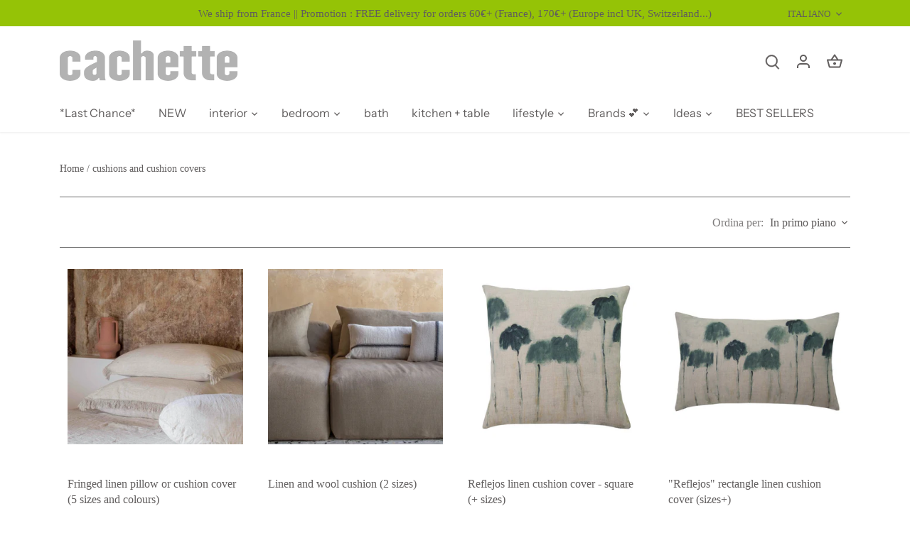

--- FILE ---
content_type: text/html; charset=utf-8
request_url: https://www.cachette.com/it/collections/cushions-and-cushion-covers
body_size: 41699
content:
<!doctype html>
<html class="no-js" lang="it">
<head>

<meta name="google-site-verification" content="I2oJVKeF7mNslvPOowGkFRBKMRRPzOyvRMmHieNHVUc" />
  <!-- Canopy 4.2.2 -->

  <link rel="preload" href="//www.cachette.com/cdn/shop/t/7/assets/styles.css?v=13775711498358971691759333428" as="style">
  <meta charset="utf-8" />
<meta name="viewport" content="width=device-width,initial-scale=1.0" />
<meta http-equiv="X-UA-Compatible" content="IE=edge">

<link rel="preconnect" href="https://cdn.shopify.com" crossorigin>
<link rel="preconnect" href="https://fonts.shopify.com" crossorigin>
<link rel="preconnect" href="https://monorail-edge.shopifysvc.com"><link rel="preload" as="font" href="//www.cachette.com/cdn/fonts/instrument_sans/instrumentsans_n4.db86542ae5e1596dbdb28c279ae6c2086c4c5bfa.woff2" type="font/woff2" crossorigin><link rel="preload" as="font" href="//www.cachette.com/cdn/fonts/merriweather/merriweather_n4.349a72bc63b970a8b7f00dc33f5bda2ec52f79cc.woff2" type="font/woff2" crossorigin><link rel="preload" as="font" href="//www.cachette.com/cdn/fonts/archivo/archivo_n6.06ce7cb3e84f9557d04c35761e39e39ea101fb19.woff2" type="font/woff2" crossorigin><link rel="preload" href="//www.cachette.com/cdn/shop/t/7/assets/vendor.min.js?v=137803223016851922661670358739" as="script">
<link rel="preload" href="//www.cachette.com/cdn/shop/t/7/assets/theme.js?v=129154844090270201351670358739" as="script"><link rel="canonical" href="https://www.cachette.com/it/collections/cushions-and-cushion-covers" /><link rel="shortcut icon" href="//www.cachette.com/cdn/shop/files/cachette_C.png?v=1670780377" type="image/png" /><meta name="description" content="In pure linen, textured cotton or wool, discover our thoughtful selection of cushions and cushion covers in natural materials for a timeless homely interior. Including by french brands Bed and Philosophy and Maison Lévy. We are based in the south of France and ship worldwide.">

  <meta name="theme-color" content="#76065d">

  <title>
    Cushions and cushion covers &ndash; Cachette
  </title>

  <meta property="og:site_name" content="Cachette">
<meta property="og:url" content="https://www.cachette.com/it/collections/cushions-and-cushion-covers">
<meta property="og:title" content="Cushions and cushion covers">
<meta property="og:type" content="product.group">
<meta property="og:description" content="In pure linen, textured cotton or wool, discover our thoughtful selection of cushions and cushion covers in natural materials for a timeless homely interior. Including by french brands Bed and Philosophy and Maison Lévy. We are based in the south of France and ship worldwide."><meta name="twitter:card" content="summary_large_image">
<meta name="twitter:title" content="Cushions and cushion covers">
<meta name="twitter:description" content="In pure linen, textured cotton or wool, discover our thoughtful selection of cushions and cushion covers in natural materials for a timeless homely interior. Including by french brands Bed and Philosophy and Maison Lévy. We are based in the south of France and ship worldwide.">


  <link href="//www.cachette.com/cdn/shop/t/7/assets/styles.css?v=13775711498358971691759333428" rel="stylesheet" type="text/css" media="all" />

  <script>
    document.documentElement.className = document.documentElement.className.replace('no-js', 'js');
    window.theme = window.theme || {};
    
    theme.money_format_with_code_preference = "\u003cspan class=money\u003e€{{amount}}\u003c\/span\u003e";
    
    theme.money_format = "\u003cspan class=money\u003e€{{amount}}\u003c\/span\u003e";
    theme.customerIsLoggedIn = false;

    
      theme.shippingCalcMoneyFormat = "\u003cspan class=money\u003e€{{amount}}\u003c\/span\u003e";
    

    theme.strings = {
      previous: "Precedente",
      next: "Successivo",
      close: "Chiudi",
      addressError: "Errore durante la ricerca di dell\u0026#39;indirizzo",
      addressNoResults: "Nessun risultato per questo indirizzo",
      addressQueryLimit: "Hai superato il limite di utilizzo dell'API di Google. Prendi in considerazione l'upgrade a un \u003ca href=\"https:\/\/developers.google.com\/maps\/premium\/usage-limits\"\u003e Piano Premium \u003c\/a\u003e.",
      authError: "Si è verificato un problema durante l\u0026#39;autenticazione della chiave API di Google Maps.",
      shippingCalcSubmitButton: "Calcola le spese di spedizione",
      shippingCalcSubmitButtonDisabled: "Calcolo in corso...",
      infiniteScrollCollectionLoading: "Caricamento di altri articoli in corso...",
      infiniteScrollCollectionFinishedMsg : "Nessun altro articolo",
      infiniteScrollBlogLoading: "Caricamento di altri articoli in corso...",
      infiniteScrollBlogFinishedMsg : "Nessun altro articolo",
      blogsShowTags: "Mostra tag",
      priceNonExistent: "Non disponibile",
      buttonDefault: "Aggiungi al carrello",
      buttonNoStock: "Esaurito",
      buttonNoVariant: "Non disponibile",
      unitPriceSeparator: " \/ ",
      onlyXLeft: "[[ quantity ]] in magazzino",
      productAddingToCart: "Aggiunta in corso",
      productAddedToCart: "Aggiunto",
      quickbuyAdded: "Aggiunto al carrello",
      cartSummary: "Visualizza il carrello",
      cartContinue: "Continua con gli acquisti",
      colorBoxPrevious: "Precedente",
      colorBoxNext: "Successivo",
      colorBoxClose: "Chiudi",
      imageSlider: "Slider immagini",
      confirmEmptyCart: "Sei sicuro\/a di voler svuotare il carrello?",
      inYourCart: "Nel carrello",
      removeFromCart: "Rimuovi dal carrello",
      clearAll: "Cancella tutto",
      layout_live_search_see_all: "Vedi tutti i risultati",
      general_quick_search_pages: "Pagine",
      general_quick_search_no_results: "Spiacenti, nessun risultato trovato",
      products_labels_sold_out: "Esaurito",
      products_labels_sale: "In offerta",
      maximumQuantity: "Puoi aggiungerne solo [quantity] al carrello",
      fullDetails: "Dettagli completi",
      cartConfirmRemove: "Sicuro\/a di voler rimuovere questo articolo?"
    };

    theme.routes = {
      root_url: '/it',
      account_url: '/it/account',
      account_login_url: '/it/account/login',
      account_logout_url: '/it/account/logout',
      account_recover_url: '/it/account/recover',
      account_register_url: '/it/account/register',
      account_addresses_url: '/it/account/addresses',
      collections_url: '/it/collections',
      all_products_collection_url: '/it/collections/all',
      search_url: '/it/search',
      cart_url: '/it/cart',
      cart_add_url: '/it/cart/add',
      cart_change_url: '/it/cart/change',
      cart_clear_url: '/it/cart/clear'
    };

    theme.scripts = {
      masonry: "\/\/www.cachette.com\/cdn\/shop\/t\/7\/assets\/masonry.v3.2.2.min.js?v=70136629540791627221670358739",
      jqueryInfiniteScroll: "\/\/www.cachette.com\/cdn\/shop\/t\/7\/assets\/jquery.infinitescroll.2.1.0.min.js?v=162864979201917639991670358739",
      underscore: "\/\/cdnjs.cloudflare.com\/ajax\/libs\/underscore.js\/1.6.0\/underscore-min.js",
      shopifyCommon: "\/\/www.cachette.com\/cdn\/shopifycloud\/storefront\/assets\/themes_support\/shopify_common-5f594365.js",
      jqueryCart: "\/\/www.cachette.com\/cdn\/shop\/t\/7\/assets\/shipping-calculator.v1.0.min.js?v=20682063813605048711670358739"
    };

    theme.settings = {
      cartType: "drawer-dynamic",
      openCartDrawerOnMob: true,
      quickBuyType: "hover",
      superscriptDecimals: true,
      currencyCodeEnabled: false
    }
  </script><script>window.performance && window.performance.mark && window.performance.mark('shopify.content_for_header.start');</script><meta name="google-site-verification" content="I2oJVKeF7mNslvPOowGkFRBKMRRPzOyvRMmHieNHVUc">
<meta id="shopify-digital-wallet" name="shopify-digital-wallet" content="/14879978/digital_wallets/dialog">
<meta name="shopify-checkout-api-token" content="682fdfb3847211e6d9da490cec4de0ff">
<meta id="in-context-paypal-metadata" data-shop-id="14879978" data-venmo-supported="false" data-environment="production" data-locale="it_IT" data-paypal-v4="true" data-currency="EUR">
<link rel="alternate" type="application/atom+xml" title="Feed" href="/it/collections/cushions-and-cushion-covers.atom" />
<link rel="next" href="/it/collections/cushions-and-cushion-covers?page=2">
<link rel="alternate" hreflang="x-default" href="https://www.cachette.com/collections/cushions-and-cushion-covers">
<link rel="alternate" hreflang="fr" href="https://www.cachette.com/fr/collections/cushions-and-cushion-covers">
<link rel="alternate" hreflang="de" href="https://www.cachette.com/de/collections/cushions-and-cushion-covers">
<link rel="alternate" hreflang="it" href="https://www.cachette.com/it/collections/cushions-and-cushion-covers">
<link rel="alternate" hreflang="es" href="https://www.cachette.com/es/collections/cushions-and-cushion-covers">
<link rel="alternate" type="application/json+oembed" href="https://www.cachette.com/it/collections/cushions-and-cushion-covers.oembed">
<script async="async" src="/checkouts/internal/preloads.js?locale=it-FR"></script>
<link rel="preconnect" href="https://shop.app" crossorigin="anonymous">
<script async="async" src="https://shop.app/checkouts/internal/preloads.js?locale=it-FR&shop_id=14879978" crossorigin="anonymous"></script>
<script id="apple-pay-shop-capabilities" type="application/json">{"shopId":14879978,"countryCode":"FR","currencyCode":"EUR","merchantCapabilities":["supports3DS"],"merchantId":"gid:\/\/shopify\/Shop\/14879978","merchantName":"Cachette","requiredBillingContactFields":["postalAddress","email","phone"],"requiredShippingContactFields":["postalAddress","email","phone"],"shippingType":"shipping","supportedNetworks":["visa","masterCard","amex","maestro"],"total":{"type":"pending","label":"Cachette","amount":"1.00"},"shopifyPaymentsEnabled":true,"supportsSubscriptions":true}</script>
<script id="shopify-features" type="application/json">{"accessToken":"682fdfb3847211e6d9da490cec4de0ff","betas":["rich-media-storefront-analytics"],"domain":"www.cachette.com","predictiveSearch":true,"shopId":14879978,"locale":"it"}</script>
<script>var Shopify = Shopify || {};
Shopify.shop = "cachette-2.myshopify.com";
Shopify.locale = "it";
Shopify.currency = {"active":"EUR","rate":"1.0"};
Shopify.country = "FR";
Shopify.theme = {"name":"Canopy","id":136319598837,"schema_name":"Canopy","schema_version":"4.2.2","theme_store_id":732,"role":"main"};
Shopify.theme.handle = "null";
Shopify.theme.style = {"id":null,"handle":null};
Shopify.cdnHost = "www.cachette.com/cdn";
Shopify.routes = Shopify.routes || {};
Shopify.routes.root = "/it/";</script>
<script type="module">!function(o){(o.Shopify=o.Shopify||{}).modules=!0}(window);</script>
<script>!function(o){function n(){var o=[];function n(){o.push(Array.prototype.slice.apply(arguments))}return n.q=o,n}var t=o.Shopify=o.Shopify||{};t.loadFeatures=n(),t.autoloadFeatures=n()}(window);</script>
<script>
  window.ShopifyPay = window.ShopifyPay || {};
  window.ShopifyPay.apiHost = "shop.app\/pay";
  window.ShopifyPay.redirectState = null;
</script>
<script id="shop-js-analytics" type="application/json">{"pageType":"collection"}</script>
<script defer="defer" async type="module" src="//www.cachette.com/cdn/shopifycloud/shop-js/modules/v2/client.init-shop-cart-sync_hYRHlZMr.it.esm.js"></script>
<script defer="defer" async type="module" src="//www.cachette.com/cdn/shopifycloud/shop-js/modules/v2/chunk.common_gSsQenD3.esm.js"></script>
<script type="module">
  await import("//www.cachette.com/cdn/shopifycloud/shop-js/modules/v2/client.init-shop-cart-sync_hYRHlZMr.it.esm.js");
await import("//www.cachette.com/cdn/shopifycloud/shop-js/modules/v2/chunk.common_gSsQenD3.esm.js");

  window.Shopify.SignInWithShop?.initShopCartSync?.({"fedCMEnabled":true,"windoidEnabled":true});

</script>
<script>
  window.Shopify = window.Shopify || {};
  if (!window.Shopify.featureAssets) window.Shopify.featureAssets = {};
  window.Shopify.featureAssets['shop-js'] = {"shop-cart-sync":["modules/v2/client.shop-cart-sync_Dxw1raZ0.it.esm.js","modules/v2/chunk.common_gSsQenD3.esm.js"],"init-windoid":["modules/v2/client.init-windoid_CNCZHVnz.it.esm.js","modules/v2/chunk.common_gSsQenD3.esm.js"],"shop-cash-offers":["modules/v2/client.shop-cash-offers_bsTsTESY.it.esm.js","modules/v2/chunk.common_gSsQenD3.esm.js","modules/v2/chunk.modal_CfVZg9bu.esm.js"],"init-fed-cm":["modules/v2/client.init-fed-cm_B8908x_u.it.esm.js","modules/v2/chunk.common_gSsQenD3.esm.js"],"shop-toast-manager":["modules/v2/client.shop-toast-manager_9IqvStqi.it.esm.js","modules/v2/chunk.common_gSsQenD3.esm.js"],"shop-button":["modules/v2/client.shop-button_Cqnwid69.it.esm.js","modules/v2/chunk.common_gSsQenD3.esm.js"],"avatar":["modules/v2/client.avatar_BTnouDA3.it.esm.js"],"init-shop-email-lookup-coordinator":["modules/v2/client.init-shop-email-lookup-coordinator_Bv7dgAW5.it.esm.js","modules/v2/chunk.common_gSsQenD3.esm.js"],"init-shop-cart-sync":["modules/v2/client.init-shop-cart-sync_hYRHlZMr.it.esm.js","modules/v2/chunk.common_gSsQenD3.esm.js"],"shop-login-button":["modules/v2/client.shop-login-button_BcGxAO4q.it.esm.js","modules/v2/chunk.common_gSsQenD3.esm.js","modules/v2/chunk.modal_CfVZg9bu.esm.js"],"pay-button":["modules/v2/client.pay-button_BU_2Zpmj.it.esm.js","modules/v2/chunk.common_gSsQenD3.esm.js"],"init-shop-for-new-customer-accounts":["modules/v2/client.init-shop-for-new-customer-accounts_DIHTFjNE.it.esm.js","modules/v2/client.shop-login-button_BcGxAO4q.it.esm.js","modules/v2/chunk.common_gSsQenD3.esm.js","modules/v2/chunk.modal_CfVZg9bu.esm.js"],"init-customer-accounts-sign-up":["modules/v2/client.init-customer-accounts-sign-up_Boi1t8de.it.esm.js","modules/v2/client.shop-login-button_BcGxAO4q.it.esm.js","modules/v2/chunk.common_gSsQenD3.esm.js","modules/v2/chunk.modal_CfVZg9bu.esm.js"],"shop-follow-button":["modules/v2/client.shop-follow-button_Brluf8Wi.it.esm.js","modules/v2/chunk.common_gSsQenD3.esm.js","modules/v2/chunk.modal_CfVZg9bu.esm.js"],"checkout-modal":["modules/v2/client.checkout-modal_gfDNM7jP.it.esm.js","modules/v2/chunk.common_gSsQenD3.esm.js","modules/v2/chunk.modal_CfVZg9bu.esm.js"],"init-customer-accounts":["modules/v2/client.init-customer-accounts_TyeiRfHu.it.esm.js","modules/v2/client.shop-login-button_BcGxAO4q.it.esm.js","modules/v2/chunk.common_gSsQenD3.esm.js","modules/v2/chunk.modal_CfVZg9bu.esm.js"],"lead-capture":["modules/v2/client.lead-capture_PiR0Ni5q.it.esm.js","modules/v2/chunk.common_gSsQenD3.esm.js","modules/v2/chunk.modal_CfVZg9bu.esm.js"],"shop-login":["modules/v2/client.shop-login_CPnkufFy.it.esm.js","modules/v2/chunk.common_gSsQenD3.esm.js","modules/v2/chunk.modal_CfVZg9bu.esm.js"],"payment-terms":["modules/v2/client.payment-terms_BkKIwMBj.it.esm.js","modules/v2/chunk.common_gSsQenD3.esm.js","modules/v2/chunk.modal_CfVZg9bu.esm.js"]};
</script>
<script>(function() {
  var isLoaded = false;
  function asyncLoad() {
    if (isLoaded) return;
    isLoaded = true;
    var urls = ["https:\/\/cdn.shopify.com\/s\/javascripts\/currencies.js?shop=cachette-2.myshopify.com","\/\/shopify.privy.com\/widget.js?shop=cachette-2.myshopify.com","https:\/\/swymv3free-01.azureedge.net\/code\/swym-shopify.js?shop=cachette-2.myshopify.com"];
    for (var i = 0; i < urls.length; i++) {
      var s = document.createElement('script');
      s.type = 'text/javascript';
      s.async = true;
      s.src = urls[i];
      var x = document.getElementsByTagName('script')[0];
      x.parentNode.insertBefore(s, x);
    }
  };
  if(window.attachEvent) {
    window.attachEvent('onload', asyncLoad);
  } else {
    window.addEventListener('load', asyncLoad, false);
  }
})();</script>
<script id="__st">var __st={"a":14879978,"offset":3600,"reqid":"e0bad23d-d081-4345-890f-baec172c4826-1762652941","pageurl":"www.cachette.com\/it\/collections\/cushions-and-cushion-covers","u":"6ae2accf6cfc","p":"collection","rtyp":"collection","rid":386065991};</script>
<script>window.ShopifyPaypalV4VisibilityTracking = true;</script>
<script id="captcha-bootstrap">!function(){'use strict';const t='contact',e='account',n='new_comment',o=[[t,t],['blogs',n],['comments',n],[t,'customer']],c=[[e,'customer_login'],[e,'guest_login'],[e,'recover_customer_password'],[e,'create_customer']],r=t=>t.map((([t,e])=>`form[action*='/${t}']:not([data-nocaptcha='true']) input[name='form_type'][value='${e}']`)).join(','),a=t=>()=>t?[...document.querySelectorAll(t)].map((t=>t.form)):[];function s(){const t=[...o],e=r(t);return a(e)}const i='password',u='form_key',d=['recaptcha-v3-token','g-recaptcha-response','h-captcha-response',i],f=()=>{try{return window.sessionStorage}catch{return}},m='__shopify_v',_=t=>t.elements[u];function p(t,e,n=!1){try{const o=window.sessionStorage,c=JSON.parse(o.getItem(e)),{data:r}=function(t){const{data:e,action:n}=t;return t[m]||n?{data:e,action:n}:{data:t,action:n}}(c);for(const[e,n]of Object.entries(r))t.elements[e]&&(t.elements[e].value=n);n&&o.removeItem(e)}catch(o){console.error('form repopulation failed',{error:o})}}const l='form_type',E='cptcha';function T(t){t.dataset[E]=!0}const w=window,h=w.document,L='Shopify',v='ce_forms',y='captcha';let A=!1;((t,e)=>{const n=(g='f06e6c50-85a8-45c8-87d0-21a2b65856fe',I='https://cdn.shopify.com/shopifycloud/storefront-forms-hcaptcha/ce_storefront_forms_captcha_hcaptcha.v1.5.2.iife.js',D={infoText:'Protetto da hCaptcha',privacyText:'Privacy',termsText:'Termini'},(t,e,n)=>{const o=w[L][v],c=o.bindForm;if(c)return c(t,g,e,D).then(n);var r;o.q.push([[t,g,e,D],n]),r=I,A||(h.body.append(Object.assign(h.createElement('script'),{id:'captcha-provider',async:!0,src:r})),A=!0)});var g,I,D;w[L]=w[L]||{},w[L][v]=w[L][v]||{},w[L][v].q=[],w[L][y]=w[L][y]||{},w[L][y].protect=function(t,e){n(t,void 0,e),T(t)},Object.freeze(w[L][y]),function(t,e,n,w,h,L){const[v,y,A,g]=function(t,e,n){const i=e?o:[],u=t?c:[],d=[...i,...u],f=r(d),m=r(i),_=r(d.filter((([t,e])=>n.includes(e))));return[a(f),a(m),a(_),s()]}(w,h,L),I=t=>{const e=t.target;return e instanceof HTMLFormElement?e:e&&e.form},D=t=>v().includes(t);t.addEventListener('submit',(t=>{const e=I(t);if(!e)return;const n=D(e)&&!e.dataset.hcaptchaBound&&!e.dataset.recaptchaBound,o=_(e),c=g().includes(e)&&(!o||!o.value);(n||c)&&t.preventDefault(),c&&!n&&(function(t){try{if(!f())return;!function(t){const e=f();if(!e)return;const n=_(t);if(!n)return;const o=n.value;o&&e.removeItem(o)}(t);const e=Array.from(Array(32),(()=>Math.random().toString(36)[2])).join('');!function(t,e){_(t)||t.append(Object.assign(document.createElement('input'),{type:'hidden',name:u})),t.elements[u].value=e}(t,e),function(t,e){const n=f();if(!n)return;const o=[...t.querySelectorAll(`input[type='${i}']`)].map((({name:t})=>t)),c=[...d,...o],r={};for(const[a,s]of new FormData(t).entries())c.includes(a)||(r[a]=s);n.setItem(e,JSON.stringify({[m]:1,action:t.action,data:r}))}(t,e)}catch(e){console.error('failed to persist form',e)}}(e),e.submit())}));const S=(t,e)=>{t&&!t.dataset[E]&&(n(t,e.some((e=>e===t))),T(t))};for(const o of['focusin','change'])t.addEventListener(o,(t=>{const e=I(t);D(e)&&S(e,y())}));const B=e.get('form_key'),M=e.get(l),P=B&&M;t.addEventListener('DOMContentLoaded',(()=>{const t=y();if(P)for(const e of t)e.elements[l].value===M&&p(e,B);[...new Set([...A(),...v().filter((t=>'true'===t.dataset.shopifyCaptcha))])].forEach((e=>S(e,t)))}))}(h,new URLSearchParams(w.location.search),n,t,e,['guest_login'])})(!0,!0)}();</script>
<script integrity="sha256-52AcMU7V7pcBOXWImdc/TAGTFKeNjmkeM1Pvks/DTgc=" data-source-attribution="shopify.loadfeatures" defer="defer" src="//www.cachette.com/cdn/shopifycloud/storefront/assets/storefront/load_feature-81c60534.js" crossorigin="anonymous"></script>
<script crossorigin="anonymous" defer="defer" src="//www.cachette.com/cdn/shopifycloud/storefront/assets/shopify_pay/storefront-65b4c6d7.js?v=20250812"></script>
<script data-source-attribution="shopify.dynamic_checkout.dynamic.init">var Shopify=Shopify||{};Shopify.PaymentButton=Shopify.PaymentButton||{isStorefrontPortableWallets:!0,init:function(){window.Shopify.PaymentButton.init=function(){};var t=document.createElement("script");t.src="https://www.cachette.com/cdn/shopifycloud/portable-wallets/latest/portable-wallets.it.js",t.type="module",document.head.appendChild(t)}};
</script>
<script data-source-attribution="shopify.dynamic_checkout.buyer_consent">
  function portableWalletsHideBuyerConsent(e){var t=document.getElementById("shopify-buyer-consent"),n=document.getElementById("shopify-subscription-policy-button");t&&n&&(t.classList.add("hidden"),t.setAttribute("aria-hidden","true"),n.removeEventListener("click",e))}function portableWalletsShowBuyerConsent(e){var t=document.getElementById("shopify-buyer-consent"),n=document.getElementById("shopify-subscription-policy-button");t&&n&&(t.classList.remove("hidden"),t.removeAttribute("aria-hidden"),n.addEventListener("click",e))}window.Shopify?.PaymentButton&&(window.Shopify.PaymentButton.hideBuyerConsent=portableWalletsHideBuyerConsent,window.Shopify.PaymentButton.showBuyerConsent=portableWalletsShowBuyerConsent);
</script>
<script data-source-attribution="shopify.dynamic_checkout.cart.bootstrap">document.addEventListener("DOMContentLoaded",(function(){function t(){return document.querySelector("shopify-accelerated-checkout-cart, shopify-accelerated-checkout")}if(t())Shopify.PaymentButton.init();else{new MutationObserver((function(e,n){t()&&(Shopify.PaymentButton.init(),n.disconnect())})).observe(document.body,{childList:!0,subtree:!0})}}));
</script>
<link id="shopify-accelerated-checkout-styles" rel="stylesheet" media="screen" href="https://www.cachette.com/cdn/shopifycloud/portable-wallets/latest/accelerated-checkout-backwards-compat.css" crossorigin="anonymous">
<style id="shopify-accelerated-checkout-cart">
        #shopify-buyer-consent {
  margin-top: 1em;
  display: inline-block;
  width: 100%;
}

#shopify-buyer-consent.hidden {
  display: none;
}

#shopify-subscription-policy-button {
  background: none;
  border: none;
  padding: 0;
  text-decoration: underline;
  font-size: inherit;
  cursor: pointer;
}

#shopify-subscription-policy-button::before {
  box-shadow: none;
}

      </style>

<script>window.performance && window.performance.mark && window.performance.mark('shopify.content_for_header.end');</script>
<link href="https://monorail-edge.shopifysvc.com" rel="dns-prefetch">
<script>(function(){if ("sendBeacon" in navigator && "performance" in window) {try {var session_token_from_headers = performance.getEntriesByType('navigation')[0].serverTiming.find(x => x.name == '_s').description;} catch {var session_token_from_headers = undefined;}var session_cookie_matches = document.cookie.match(/_shopify_s=([^;]*)/);var session_token_from_cookie = session_cookie_matches && session_cookie_matches.length === 2 ? session_cookie_matches[1] : "";var session_token = session_token_from_headers || session_token_from_cookie || "";function handle_abandonment_event(e) {var entries = performance.getEntries().filter(function(entry) {return /monorail-edge.shopifysvc.com/.test(entry.name);});if (!window.abandonment_tracked && entries.length === 0) {window.abandonment_tracked = true;var currentMs = Date.now();var navigation_start = performance.timing.navigationStart;var payload = {shop_id: 14879978,url: window.location.href,navigation_start,duration: currentMs - navigation_start,session_token,page_type: "collection"};window.navigator.sendBeacon("https://monorail-edge.shopifysvc.com/v1/produce", JSON.stringify({schema_id: "online_store_buyer_site_abandonment/1.1",payload: payload,metadata: {event_created_at_ms: currentMs,event_sent_at_ms: currentMs}}));}}window.addEventListener('pagehide', handle_abandonment_event);}}());</script>
<script id="web-pixels-manager-setup">(function e(e,d,r,n,o){if(void 0===o&&(o={}),!Boolean(null===(a=null===(i=window.Shopify)||void 0===i?void 0:i.analytics)||void 0===a?void 0:a.replayQueue)){var i,a;window.Shopify=window.Shopify||{};var t=window.Shopify;t.analytics=t.analytics||{};var s=t.analytics;s.replayQueue=[],s.publish=function(e,d,r){return s.replayQueue.push([e,d,r]),!0};try{self.performance.mark("wpm:start")}catch(e){}var l=function(){var e={modern:/Edge?\/(1{2}[4-9]|1[2-9]\d|[2-9]\d{2}|\d{4,})\.\d+(\.\d+|)|Firefox\/(1{2}[4-9]|1[2-9]\d|[2-9]\d{2}|\d{4,})\.\d+(\.\d+|)|Chrom(ium|e)\/(9{2}|\d{3,})\.\d+(\.\d+|)|(Maci|X1{2}).+ Version\/(15\.\d+|(1[6-9]|[2-9]\d|\d{3,})\.\d+)([,.]\d+|)( \(\w+\)|)( Mobile\/\w+|) Safari\/|Chrome.+OPR\/(9{2}|\d{3,})\.\d+\.\d+|(CPU[ +]OS|iPhone[ +]OS|CPU[ +]iPhone|CPU IPhone OS|CPU iPad OS)[ +]+(15[._]\d+|(1[6-9]|[2-9]\d|\d{3,})[._]\d+)([._]\d+|)|Android:?[ /-](13[3-9]|1[4-9]\d|[2-9]\d{2}|\d{4,})(\.\d+|)(\.\d+|)|Android.+Firefox\/(13[5-9]|1[4-9]\d|[2-9]\d{2}|\d{4,})\.\d+(\.\d+|)|Android.+Chrom(ium|e)\/(13[3-9]|1[4-9]\d|[2-9]\d{2}|\d{4,})\.\d+(\.\d+|)|SamsungBrowser\/([2-9]\d|\d{3,})\.\d+/,legacy:/Edge?\/(1[6-9]|[2-9]\d|\d{3,})\.\d+(\.\d+|)|Firefox\/(5[4-9]|[6-9]\d|\d{3,})\.\d+(\.\d+|)|Chrom(ium|e)\/(5[1-9]|[6-9]\d|\d{3,})\.\d+(\.\d+|)([\d.]+$|.*Safari\/(?![\d.]+ Edge\/[\d.]+$))|(Maci|X1{2}).+ Version\/(10\.\d+|(1[1-9]|[2-9]\d|\d{3,})\.\d+)([,.]\d+|)( \(\w+\)|)( Mobile\/\w+|) Safari\/|Chrome.+OPR\/(3[89]|[4-9]\d|\d{3,})\.\d+\.\d+|(CPU[ +]OS|iPhone[ +]OS|CPU[ +]iPhone|CPU IPhone OS|CPU iPad OS)[ +]+(10[._]\d+|(1[1-9]|[2-9]\d|\d{3,})[._]\d+)([._]\d+|)|Android:?[ /-](13[3-9]|1[4-9]\d|[2-9]\d{2}|\d{4,})(\.\d+|)(\.\d+|)|Mobile Safari.+OPR\/([89]\d|\d{3,})\.\d+\.\d+|Android.+Firefox\/(13[5-9]|1[4-9]\d|[2-9]\d{2}|\d{4,})\.\d+(\.\d+|)|Android.+Chrom(ium|e)\/(13[3-9]|1[4-9]\d|[2-9]\d{2}|\d{4,})\.\d+(\.\d+|)|Android.+(UC? ?Browser|UCWEB|U3)[ /]?(15\.([5-9]|\d{2,})|(1[6-9]|[2-9]\d|\d{3,})\.\d+)\.\d+|SamsungBrowser\/(5\.\d+|([6-9]|\d{2,})\.\d+)|Android.+MQ{2}Browser\/(14(\.(9|\d{2,})|)|(1[5-9]|[2-9]\d|\d{3,})(\.\d+|))(\.\d+|)|K[Aa][Ii]OS\/(3\.\d+|([4-9]|\d{2,})\.\d+)(\.\d+|)/},d=e.modern,r=e.legacy,n=navigator.userAgent;return n.match(d)?"modern":n.match(r)?"legacy":"unknown"}(),u="modern"===l?"modern":"legacy",c=(null!=n?n:{modern:"",legacy:""})[u],f=function(e){return[e.baseUrl,"/wpm","/b",e.hashVersion,"modern"===e.buildTarget?"m":"l",".js"].join("")}({baseUrl:d,hashVersion:r,buildTarget:u}),m=function(e){var d=e.version,r=e.bundleTarget,n=e.surface,o=e.pageUrl,i=e.monorailEndpoint;return{emit:function(e){var a=e.status,t=e.errorMsg,s=(new Date).getTime(),l=JSON.stringify({metadata:{event_sent_at_ms:s},events:[{schema_id:"web_pixels_manager_load/3.1",payload:{version:d,bundle_target:r,page_url:o,status:a,surface:n,error_msg:t},metadata:{event_created_at_ms:s}}]});if(!i)return console&&console.warn&&console.warn("[Web Pixels Manager] No Monorail endpoint provided, skipping logging."),!1;try{return self.navigator.sendBeacon.bind(self.navigator)(i,l)}catch(e){}var u=new XMLHttpRequest;try{return u.open("POST",i,!0),u.setRequestHeader("Content-Type","text/plain"),u.send(l),!0}catch(e){return console&&console.warn&&console.warn("[Web Pixels Manager] Got an unhandled error while logging to Monorail."),!1}}}}({version:r,bundleTarget:l,surface:e.surface,pageUrl:self.location.href,monorailEndpoint:e.monorailEndpoint});try{o.browserTarget=l,function(e){var d=e.src,r=e.async,n=void 0===r||r,o=e.onload,i=e.onerror,a=e.sri,t=e.scriptDataAttributes,s=void 0===t?{}:t,l=document.createElement("script"),u=document.querySelector("head"),c=document.querySelector("body");if(l.async=n,l.src=d,a&&(l.integrity=a,l.crossOrigin="anonymous"),s)for(var f in s)if(Object.prototype.hasOwnProperty.call(s,f))try{l.dataset[f]=s[f]}catch(e){}if(o&&l.addEventListener("load",o),i&&l.addEventListener("error",i),u)u.appendChild(l);else{if(!c)throw new Error("Did not find a head or body element to append the script");c.appendChild(l)}}({src:f,async:!0,onload:function(){if(!function(){var e,d;return Boolean(null===(d=null===(e=window.Shopify)||void 0===e?void 0:e.analytics)||void 0===d?void 0:d.initialized)}()){var d=window.webPixelsManager.init(e)||void 0;if(d){var r=window.Shopify.analytics;r.replayQueue.forEach((function(e){var r=e[0],n=e[1],o=e[2];d.publishCustomEvent(r,n,o)})),r.replayQueue=[],r.publish=d.publishCustomEvent,r.visitor=d.visitor,r.initialized=!0}}},onerror:function(){return m.emit({status:"failed",errorMsg:"".concat(f," has failed to load")})},sri:function(e){var d=/^sha384-[A-Za-z0-9+/=]+$/;return"string"==typeof e&&d.test(e)}(c)?c:"",scriptDataAttributes:o}),m.emit({status:"loading"})}catch(e){m.emit({status:"failed",errorMsg:(null==e?void 0:e.message)||"Unknown error"})}}})({shopId: 14879978,storefrontBaseUrl: "https://www.cachette.com",extensionsBaseUrl: "https://extensions.shopifycdn.com/cdn/shopifycloud/web-pixels-manager",monorailEndpoint: "https://monorail-edge.shopifysvc.com/unstable/produce_batch",surface: "storefront-renderer",enabledBetaFlags: ["2dca8a86"],webPixelsConfigList: [{"id":"1111458116","configuration":"{\"config\":\"{\\\"pixel_id\\\":\\\"GT-5NTNBZ9\\\",\\\"target_country\\\":\\\"FR\\\",\\\"gtag_events\\\":[{\\\"type\\\":\\\"purchase\\\",\\\"action_label\\\":\\\"MC-SRHV8H6E7Z\\\"},{\\\"type\\\":\\\"page_view\\\",\\\"action_label\\\":\\\"MC-SRHV8H6E7Z\\\"},{\\\"type\\\":\\\"view_item\\\",\\\"action_label\\\":\\\"MC-SRHV8H6E7Z\\\"}],\\\"enable_monitoring_mode\\\":false}\"}","eventPayloadVersion":"v1","runtimeContext":"OPEN","scriptVersion":"b2a88bafab3e21179ed38636efcd8a93","type":"APP","apiClientId":1780363,"privacyPurposes":[],"dataSharingAdjustments":{"protectedCustomerApprovalScopes":["read_customer_address","read_customer_email","read_customer_name","read_customer_personal_data","read_customer_phone"]}},{"id":"162627908","configuration":"{\"tagID\":\"2613413822991\"}","eventPayloadVersion":"v1","runtimeContext":"STRICT","scriptVersion":"18031546ee651571ed29edbe71a3550b","type":"APP","apiClientId":3009811,"privacyPurposes":["ANALYTICS","MARKETING","SALE_OF_DATA"],"dataSharingAdjustments":{"protectedCustomerApprovalScopes":["read_customer_address","read_customer_email","read_customer_name","read_customer_personal_data","read_customer_phone"]}},{"id":"157974852","eventPayloadVersion":"v1","runtimeContext":"LAX","scriptVersion":"1","type":"CUSTOM","privacyPurposes":["MARKETING"],"name":"Meta pixel (migrated)"},{"id":"178716996","eventPayloadVersion":"v1","runtimeContext":"LAX","scriptVersion":"1","type":"CUSTOM","privacyPurposes":["ANALYTICS"],"name":"Google Analytics tag (migrated)"},{"id":"shopify-app-pixel","configuration":"{}","eventPayloadVersion":"v1","runtimeContext":"STRICT","scriptVersion":"0450","apiClientId":"shopify-pixel","type":"APP","privacyPurposes":["ANALYTICS","MARKETING"]},{"id":"shopify-custom-pixel","eventPayloadVersion":"v1","runtimeContext":"LAX","scriptVersion":"0450","apiClientId":"shopify-pixel","type":"CUSTOM","privacyPurposes":["ANALYTICS","MARKETING"]}],isMerchantRequest: false,initData: {"shop":{"name":"Cachette","paymentSettings":{"currencyCode":"EUR"},"myshopifyDomain":"cachette-2.myshopify.com","countryCode":"FR","storefrontUrl":"https:\/\/www.cachette.com\/it"},"customer":null,"cart":null,"checkout":null,"productVariants":[],"purchasingCompany":null},},"https://www.cachette.com/cdn","ae1676cfwd2530674p4253c800m34e853cb",{"modern":"","legacy":""},{"shopId":"14879978","storefrontBaseUrl":"https:\/\/www.cachette.com","extensionBaseUrl":"https:\/\/extensions.shopifycdn.com\/cdn\/shopifycloud\/web-pixels-manager","surface":"storefront-renderer","enabledBetaFlags":"[\"2dca8a86\"]","isMerchantRequest":"false","hashVersion":"ae1676cfwd2530674p4253c800m34e853cb","publish":"custom","events":"[[\"page_viewed\",{}],[\"collection_viewed\",{\"collection\":{\"id\":\"386065991\",\"title\":\"cushions and cushion covers\",\"productVariants\":[{\"price\":{\"amount\":27.0,\"currencyCode\":\"EUR\"},\"product\":{\"title\":\"Fringed linen pillow or cushion cover (5 sizes and colours)\",\"vendor\":\"bed and philosophy\",\"id\":\"436090961958\",\"untranslatedTitle\":\"Fringed linen pillow or cushion cover (5 sizes and colours)\",\"url\":\"\/it\/products\/fringed-linen-cushion-various-sizes-and-colours\",\"type\":\"\"},\"id\":\"43528318779637\",\"image\":{\"src\":\"\/\/www.cachette.com\/cdn\/shop\/products\/bed-and-philosophy-nolita-naturel-duvet-cover-housse-couette-cachette.JPG_7f5aa080-33cc-4146-9c69-6b3019093355.png?v=1617813658\"},\"sku\":\"\",\"title\":\"30x60cm  (3 weeks leadtime) \/ blanc\",\"untranslatedTitle\":\"30x60cm  (3 weeks leadtime) \/ blanc\"},{\"price\":{\"amount\":70.0,\"currencyCode\":\"EUR\"},\"product\":{\"title\":\"Linen and wool cushion (2 sizes)\",\"vendor\":\"bed and philosophy\",\"id\":\"6120919826583\",\"untranslatedTitle\":\"Linen and wool cushion (2 sizes)\",\"url\":\"\/it\/products\/linen-and-wool-cushion-4-sizes\",\"type\":\"\"},\"id\":\"37931281580183\",\"image\":{\"src\":\"\/\/www.cachette.com\/cdn\/shop\/files\/wool-cushion-coussin-laine-umi-bed-and-philosophy-cachette-1.jpg?v=1751895391\"},\"sku\":\"\",\"title\":\"30x60cm  (1 in stock allow 2-3 weeksif you need more)\",\"untranslatedTitle\":\"30x60cm  (1 in stock allow 2-3 weeksif you need more)\"},{\"price\":{\"amount\":67.0,\"currencyCode\":\"EUR\"},\"product\":{\"title\":\"Reflejos linen cushion cover - square (+ sizes)\",\"vendor\":\"Maison Lévy\",\"id\":\"9139318663\",\"untranslatedTitle\":\"Reflejos linen cushion cover - square (+ sizes)\",\"url\":\"\/it\/products\/reflejos-linen-cushion-cover-square-2-sizes-inner-available-too\",\"type\":\"\"},\"id\":\"31506208135\",\"image\":{\"src\":\"\/\/www.cachette.com\/cdn\/shop\/products\/Reflejos__linen_56335218efd61.jpg?v=1539103784\"},\"sku\":\"1731\",\"title\":\"35x35cm \/ without\",\"untranslatedTitle\":\"35x35cm \/ without\"},{\"price\":{\"amount\":65.0,\"currencyCode\":\"EUR\"},\"product\":{\"title\":\"\\\"Reflejos\\\" rectangle linen cushion cover (sizes+)\",\"vendor\":\"Maison Lévy\",\"id\":\"9139319303\",\"untranslatedTitle\":\"\\\"Reflejos\\\" rectangle linen cushion cover (sizes+)\",\"url\":\"\/it\/products\/reflejos-linen-cushion-cover-50x30cm-inner-available-too\",\"type\":\"\"},\"id\":\"42527114428661\",\"image\":{\"src\":\"\/\/www.cachette.com\/cdn\/shop\/products\/Reflejos__linen_563356e6b9294.jpg?v=1527614022\"},\"sku\":\"\",\"title\":\"44x22cm\",\"untranslatedTitle\":\"44x22cm\"},{\"price\":{\"amount\":27.0,\"currencyCode\":\"EUR\"},\"product\":{\"title\":\"Small fringed linen cushion 35x35cm (various colours)\",\"vendor\":\"bed and philosophy\",\"id\":\"5234662604844\",\"untranslatedTitle\":\"Small fringed linen cushion 35x35cm (various colours)\",\"url\":\"\/it\/products\/small-fringed-linen-cushion-35x35cm-various-colours\",\"type\":\"\"},\"id\":\"34171258503212\",\"image\":{\"src\":\"\/\/www.cachette.com\/cdn\/shop\/files\/arty-35x35-fringed-linen-cushion-coussin-lin-frange-bed-and-philosophy-cachette-3.jpg?v=1726664018\"},\"sku\":\"\",\"title\":\"mineral  (3 weeks leadtime)\",\"untranslatedTitle\":\"mineral  (3 weeks leadtime)\"},{\"price\":{\"amount\":43.0,\"currencyCode\":\"EUR\"},\"product\":{\"title\":\"Small 35x35cm dye cotton cushion (+ colours)\",\"vendor\":\"bed and philosophy\",\"id\":\"5236058456108\",\"untranslatedTitle\":\"Small 35x35cm dye cotton cushion (+ colours)\",\"url\":\"\/it\/products\/small-deep-dye-coton-cushion-various-colours-1\",\"type\":\"\"},\"id\":\"34178033221676\",\"image\":{\"src\":\"\/\/www.cachette.com\/cdn\/shop\/products\/poete-desert-linen-cushion-dye-coussin-lin-bed-and-philosophy-cachette-1.jpg?v=1647081529\"},\"sku\":\"\",\"title\":\"jungle  (3 weeks leadtime)\",\"untranslatedTitle\":\"jungle  (3 weeks leadtime)\"},{\"price\":{\"amount\":75.0,\"currencyCode\":\"EUR\"},\"product\":{\"title\":\"\\\"Bottiglie\\\" square linen cushion cover (2 sizes - inner available too)\",\"vendor\":\"Maison Lévy\",\"id\":\"6083968565399\",\"untranslatedTitle\":\"\\\"Bottiglie\\\" square linen cushion cover (2 sizes - inner available too)\",\"url\":\"\/it\/products\/bottiglie-square-linen-cushion-cover-2-sizes-inner-available-too\",\"type\":\"\"},\"id\":\"37774026047639\",\"image\":{\"src\":\"\/\/www.cachette.com\/cdn\/shop\/products\/maisonlevybottigliecachette4.jpg?v=1605892444\"},\"sku\":\"\",\"title\":\"34x34cm\",\"untranslatedTitle\":\"34x34cm\"},{\"price\":{\"amount\":85.0,\"currencyCode\":\"EUR\"},\"product\":{\"title\":\"\\\"Bottiglie\\\" rectangle linen cushion cover (sizes+)\",\"vendor\":\"Maison Lévy\",\"id\":\"6083902963863\",\"untranslatedTitle\":\"\\\"Bottiglie\\\" rectangle linen cushion cover (sizes+)\",\"url\":\"\/it\/products\/bottiglie-linen-cushion-cover-50x30cm-inner-available-too\",\"type\":\"\"},\"id\":\"49257626894660\",\"image\":{\"src\":\"\/\/www.cachette.com\/cdn\/shop\/products\/maisonlevybottigliecachette1.jpg?v=1726418984\"},\"sku\":\"\",\"title\":\"50x30cm\",\"untranslatedTitle\":\"50x30cm\"},{\"price\":{\"amount\":32.0,\"currencyCode\":\"EUR\"},\"product\":{\"title\":\"Mini linen colourful square cushion (many colours and prints)\",\"vendor\":\"bed and philosophy\",\"id\":\"9123016391\",\"untranslatedTitle\":\"Mini linen colourful square cushion (many colours and prints)\",\"url\":\"\/it\/products\/mini-cushion-linen-35x35cm-with-print-many-colours-available\",\"type\":\"\"},\"id\":\"31219928135\",\"image\":{\"src\":\"\/\/www.cachette.com\/cdn\/shop\/files\/molly-35x35-printed-linen-cushion-coussin-lin-imprime-bed-and-philosophy-cachette-2.jpg?v=1726665111\"},\"sku\":\"1010\",\"title\":\"orage  (3 weeks leadtime)\",\"untranslatedTitle\":\"orage  (3 weeks leadtime)\"},{\"price\":{\"amount\":88.0,\"currencyCode\":\"EUR\"},\"product\":{\"title\":\"Large 63cm numbered cushion 100% linen (various colours and numbers)\",\"vendor\":\"bed and philosophy\",\"id\":\"9120204807\",\"untranslatedTitle\":\"Large 63cm numbered cushion 100% linen (various colours and numbers)\",\"url\":\"\/it\/products\/large-65cm-numbered-cushion-100-linen\",\"type\":\"\"},\"id\":\"49185105772868\",\"image\":{\"src\":\"\/\/www.cachette.com\/cdn\/shop\/files\/Shining-numbered-cushion-screen-printed-coussin-serigraphie-chiffre-bed-and-philosophy-cachette-6.jpg?v=1725356583\"},\"sku\":\"\",\"title\":\"Plume \/ 0\",\"untranslatedTitle\":\"Plume \/ 0\"},{\"price\":{\"amount\":77.0,\"currencyCode\":\"EUR\"},\"product\":{\"title\":\"Pair of linen cushions \\\"demain peut-être...\\\" (13 colours available)\",\"vendor\":\"bed and philosophy\",\"id\":\"9705136583\",\"untranslatedTitle\":\"Pair of linen cushions \\\"demain peut-être...\\\" (13 colours available)\",\"url\":\"\/it\/products\/pair-of-cushions-demain-peut-etre-18-colours-available\",\"type\":\"\"},\"id\":\"36730672263\",\"image\":{\"src\":\"\/\/www.cachette.com\/cdn\/shop\/products\/bed-and-philosophy-switch-demain-peut-etre-charbon-cachette.jpg?v=1658221449\"},\"sku\":\"\",\"title\":\"plume  (3 weeks leadtime)\",\"untranslatedTitle\":\"plume  (3 weeks leadtime)\"},{\"price\":{\"amount\":65.0,\"currencyCode\":\"EUR\"},\"product\":{\"title\":\"\\\"Camion Verde\\\" rectangle linen cushion cover (sizes+)\",\"vendor\":\"Maison Lévy\",\"id\":\"9139317959\",\"untranslatedTitle\":\"\\\"Camion Verde\\\" rectangle linen cushion cover (sizes+)\",\"url\":\"\/it\/products\/camion-verde-linen-cushion-cover-50x30cm-inner-available-too\",\"type\":\"\"},\"id\":\"49252270473540\",\"image\":{\"src\":\"\/\/www.cachette.com\/cdn\/shop\/products\/Camion_Verde__l_56325fcb5bee6.jpg?v=1527611373\"},\"sku\":\"1728\",\"title\":\"44x22cm (25 August)\",\"untranslatedTitle\":\"44x22cm (25 August)\"},{\"price\":{\"amount\":75.0,\"currencyCode\":\"EUR\"},\"product\":{\"title\":\"\\\"Roca blanca\\\" linen cushion cover square (2 sizes - inner available too)\",\"vendor\":\"Maison Lévy\",\"id\":\"1223111278636\",\"untranslatedTitle\":\"\\\"Roca blanca\\\" linen cushion cover square (2 sizes - inner available too)\",\"url\":\"\/it\/products\/blanca-roca-linen-cushion-cover-square-2-sizes-inner-available-too\",\"type\":\"\"},\"id\":\"11821348847660\",\"image\":{\"src\":\"\/\/www.cachette.com\/cdn\/shop\/products\/linen-cushion-cover-roca-blanca-maison-levy-cachette-c.jpg?v=1537287903\"},\"sku\":\"1739\",\"title\":\"34x34cm \/ without\",\"untranslatedTitle\":\"34x34cm \/ without\"},{\"price\":{\"amount\":65.0,\"currencyCode\":\"EUR\"},\"product\":{\"title\":\"\\\"Roca blanca\\\" rectangle linen cushion cover (sizes+)\",\"vendor\":\"Maison Lévy\",\"id\":\"1223132971052\",\"untranslatedTitle\":\"\\\"Roca blanca\\\" rectangle linen cushion cover (sizes+)\",\"url\":\"\/it\/products\/roca-blanca-linen-cushion-cover-50x30cm-inner-available-too\",\"type\":\"\"},\"id\":\"49257354658116\",\"image\":{\"src\":\"\/\/www.cachette.com\/cdn\/shop\/products\/linen-cushion-cover-roca-blanca-maison-levy-cachette-b.jpg?v=1537287902\"},\"sku\":\"1728\",\"title\":\"44x22cm\",\"untranslatedTitle\":\"44x22cm\"},{\"price\":{\"amount\":67.0,\"currencyCode\":\"EUR\"},\"product\":{\"title\":\"Emeraude linen cushion cover square (2 sizes - inner available too)\",\"vendor\":\"Maison Lévy\",\"id\":\"9139319751\",\"untranslatedTitle\":\"Emeraude linen cushion cover square (2 sizes - inner available too)\",\"url\":\"\/it\/products\/emeraude-linen-cushion-cover-square-2-sizes-inner-available\",\"type\":\"\"},\"id\":\"31506213703\",\"image\":{\"src\":\"\/\/www.cachette.com\/cdn\/shop\/products\/Emeraude__linen_5633671831832.jpg?v=1527611401\"},\"sku\":\"1739\",\"title\":\"35x35cm \/ without\",\"untranslatedTitle\":\"35x35cm \/ without\"},{\"price\":{\"amount\":65.0,\"currencyCode\":\"EUR\"},\"product\":{\"title\":\"\\\"Emeraude\\\" rectangle linen cushion cover (sizes+)\",\"vendor\":\"Maison Lévy\",\"id\":\"9139320071\",\"untranslatedTitle\":\"\\\"Emeraude\\\" rectangle linen cushion cover (sizes+)\",\"url\":\"\/it\/products\/emeraude-linen-cushion-50x30cm\",\"type\":\"\"},\"id\":\"49255167361348\",\"image\":{\"src\":\"\/\/www.cachette.com\/cdn\/shop\/products\/Emeraude__linen_5633699d56257.jpg?v=1527611401\"},\"sku\":\"1744\",\"title\":\"44x22cm\",\"untranslatedTitle\":\"44x22cm\"},{\"price\":{\"amount\":67.0,\"currencyCode\":\"EUR\"},\"product\":{\"title\":\"Fenetres linen cushion cover square (2 sizes inner available)\",\"vendor\":\"Maison Lévy\",\"id\":\"9139320775\",\"untranslatedTitle\":\"Fenetres linen cushion cover square (2 sizes inner available)\",\"url\":\"\/it\/products\/fenetres-linen-cushion-cover-square-2-sizes-inner-available-t\",\"type\":\"\"},\"id\":\"31506221063\",\"image\":{\"src\":\"\/\/www.cachette.com\/cdn\/shop\/products\/Fenetres__linen_56336fe9e6c37.jpg?v=1527611407\"},\"sku\":\"1747\",\"title\":\"35x35cm \/ without\",\"untranslatedTitle\":\"35x35cm \/ without\"},{\"price\":{\"amount\":65.0,\"currencyCode\":\"EUR\"},\"product\":{\"title\":\"\\\"Fenêtre sur cour\\\" rectangle linen cushion cover (sizes+)\",\"vendor\":\"Maison Lévy\",\"id\":\"9139321159\",\"untranslatedTitle\":\"\\\"Fenêtre sur cour\\\" rectangle linen cushion cover (sizes+)\",\"url\":\"\/it\/products\/fenetres-linen-cushion-cover-50x30cm-inner-available-too\",\"type\":\"\"},\"id\":\"49256223867204\",\"image\":{\"src\":\"\/\/www.cachette.com\/cdn\/shop\/products\/Fenetres__linen_563371f2b73c4.jpg?v=1527611407\"},\"sku\":\"1752\",\"title\":\"44x22cm (8 weeks\/semaines)\",\"untranslatedTitle\":\"44x22cm (8 weeks\/semaines)\"},{\"price\":{\"amount\":67.0,\"currencyCode\":\"EUR\"},\"product\":{\"title\":\"Palermo linen cushion cover square (2 sizes inner available too)\",\"vendor\":\"Maison Lévy\",\"id\":\"9139303431\",\"untranslatedTitle\":\"Palermo linen cushion cover square (2 sizes inner available too)\",\"url\":\"\/it\/products\/palermo-linen-cushion-cover-square-2-sizes-inner-available-t\",\"type\":\"\"},\"id\":\"31506135111\",\"image\":{\"src\":\"\/\/www.cachette.com\/cdn\/shop\/products\/Palermo_linen_cu_562a592857f69.jpg?v=1539103755\"},\"sku\":\"1687\",\"title\":\"35x35cm \/ without\",\"untranslatedTitle\":\"35x35cm \/ without\"},{\"price\":{\"amount\":65.0,\"currencyCode\":\"EUR\"},\"product\":{\"title\":\"\\\"Palermo\\\" rectangle linen cushion cover (size+)\",\"vendor\":\"Maison Lévy\",\"id\":\"9139305735\",\"untranslatedTitle\":\"\\\"Palermo\\\" rectangle linen cushion cover (size+)\",\"url\":\"\/it\/products\/palermo-linen-cushion-cover-50x30-cm\",\"type\":\"\"},\"id\":\"49256156004676\",\"image\":{\"src\":\"\/\/www.cachette.com\/cdn\/shop\/products\/Palermo_linen_cu_562ced70392a3.jpg?v=1527613990\"},\"sku\":\"1699\",\"title\":\"44x22cm\",\"untranslatedTitle\":\"44x22cm\"},{\"price\":{\"amount\":75.0,\"currencyCode\":\"EUR\"},\"product\":{\"title\":\"\\\"Journée à la plage\\\" linen cushion cover square (+sizes)\",\"vendor\":\"Maison Lévy\",\"id\":\"9139315975\",\"untranslatedTitle\":\"\\\"Journée à la plage\\\" linen cushion cover square (+sizes)\",\"url\":\"\/it\/products\/plage-linen-cushion-cover-square-2-sizes-inner-available-t\",\"type\":\"\"},\"id\":\"31506192007\",\"image\":{\"src\":\"\/\/www.cachette.com\/cdn\/shop\/products\/Plage__linen_cu_56324f9a99978.jpg?v=1527614007\"},\"sku\":\"1715\",\"title\":\"35x35cm\",\"untranslatedTitle\":\"35x35cm\"},{\"price\":{\"amount\":65.0,\"currencyCode\":\"EUR\"},\"product\":{\"title\":\"\\\"Journée à la plage\\\" rectangle linen cushion cover (sizes+)\",\"vendor\":\"Maison Lévy\",\"id\":\"9139316743\",\"untranslatedTitle\":\"\\\"Journée à la plage\\\" rectangle linen cushion cover (sizes+)\",\"url\":\"\/it\/products\/plage-linen-cushion-cover-50x30cm-inner-available-too\",\"type\":\"\"},\"id\":\"49257038152004\",\"image\":{\"src\":\"\/\/www.cachette.com\/cdn\/shop\/products\/Plage__linen_cu_5632588a5f72e.jpg?v=1527614006\"},\"sku\":\"1720\",\"title\":\"44x22cm\",\"untranslatedTitle\":\"44x22cm\"},{\"price\":{\"amount\":75.0,\"currencyCode\":\"EUR\"},\"product\":{\"title\":\"\\\"Horizon de pluie\\\" linen cushion cover square (2 sizes - inner available too)\",\"vendor\":\"Maison Lévy\",\"id\":\"1223077494828\",\"untranslatedTitle\":\"\\\"Horizon de pluie\\\" linen cushion cover square (2 sizes - inner available too)\",\"url\":\"\/it\/products\/horizon-de-pluie-linen-cushion-cover-square-2-sizes-inner-available-too\",\"type\":\"\"},\"id\":\"11820936626220\",\"image\":{\"src\":\"\/\/www.cachette.com\/cdn\/shop\/products\/horizon-de-pluie-linen-cushion-cover-maison-levy-cachette-a.jpg?v=1537287894\"},\"sku\":\"1739\",\"title\":\"34x34cm \/ without\",\"untranslatedTitle\":\"34x34cm \/ without\"},{\"price\":{\"amount\":65.0,\"currencyCode\":\"EUR\"},\"product\":{\"title\":\"\\\"Horizon de pluie\\\" rectangle linen cushion cover (sizes+)\",\"vendor\":\"Maison Lévy\",\"id\":\"1223099645996\",\"untranslatedTitle\":\"\\\"Horizon de pluie\\\" rectangle linen cushion cover (sizes+)\",\"url\":\"\/it\/products\/horizon-de-pluie-linen-cushion-cover-50x30cm-inner-available-too\",\"type\":\"\"},\"id\":\"49252316938564\",\"image\":{\"src\":\"\/\/www.cachette.com\/cdn\/shop\/products\/horizon-de-pluie-linen-cushion-cover-maison-levy-cachette-c.jpg?v=1537287893\"},\"sku\":\"1728\",\"title\":\"44x22cm\",\"untranslatedTitle\":\"44x22cm\"},{\"price\":{\"amount\":75.0,\"currencyCode\":\"EUR\"},\"product\":{\"title\":\"\\\"Deux palmiers\\\" linen cushion cover square (2 sizes - inner available too)\",\"vendor\":\"Maison Lévy\",\"id\":\"776141504556\",\"untranslatedTitle\":\"\\\"Deux palmiers\\\" linen cushion cover square (2 sizes - inner available too)\",\"url\":\"\/it\/products\/deux-palmiers-linen-cushion-cover-square-2-sizes-inner-available-too\",\"type\":\"\"},\"id\":\"8556390121516\",\"image\":{\"src\":\"\/\/www.cachette.com\/cdn\/shop\/products\/maison-levy-cachette-housse-de-coussin-en-lin-deux-palmiers-3_7a69f70d-a1d4-4abc-b345-6412609e406b.jpg?v=1527611295\"},\"sku\":\"1739\",\"title\":\"34x34cm \/ without\",\"untranslatedTitle\":\"34x34cm \/ without\"},{\"price\":{\"amount\":65.0,\"currencyCode\":\"EUR\"},\"product\":{\"title\":\"\\\"Deux palmiers\\\" rectangle linen cushion cover (sizes+)\",\"vendor\":\"Maison Lévy\",\"id\":\"776029831212\",\"untranslatedTitle\":\"\\\"Deux palmiers\\\" rectangle linen cushion cover (sizes+)\",\"url\":\"\/it\/products\/deux-palmiers-linen-cushion-cover-50x30cm-inner-available-too\",\"type\":\"\"},\"id\":\"49256372633924\",\"image\":{\"src\":\"\/\/www.cachette.com\/cdn\/shop\/products\/maison-levy-cachette-housse-de-coussin-en-lin-deux-palmiers_87dd263b-8615-48f3-bd86-f270dfb75e10.jpg?v=1527611294\"},\"sku\":\"1728\",\"title\":\"44x22cm\",\"untranslatedTitle\":\"44x22cm\"},{\"price\":{\"amount\":67.0,\"currencyCode\":\"EUR\"},\"product\":{\"title\":\"Sous les cocotiers linen cushion cover (2 sizes and inner option available)\",\"vendor\":\"Maison Lévy\",\"id\":\"9139321735\",\"untranslatedTitle\":\"Sous les cocotiers linen cushion cover (2 sizes and inner option available)\",\"url\":\"\/it\/products\/sous-les-cocotiers-linen-cushion-cover\",\"type\":\"\"},\"id\":\"31506225543\",\"image\":{\"src\":\"\/\/www.cachette.com\/cdn\/shop\/products\/Sous_les_cocoti_56e6beda0ba9b.jpg?v=1579624571\"},\"sku\":\"1952\",\"title\":\"35x35cm \/ without\",\"untranslatedTitle\":\"35x35cm \/ without\"},{\"price\":{\"amount\":67.0,\"currencyCode\":\"EUR\"},\"product\":{\"title\":\"Pétales linen cushion cover square (+sizes)\",\"vendor\":\"Maison Lévy\",\"id\":\"10137255367\",\"untranslatedTitle\":\"Pétales linen cushion cover square (+sizes)\",\"url\":\"\/it\/products\/petales-linen-cushion-cover-square-2-sizes-inner-available-too\",\"type\":\"\"},\"id\":\"41232850439\",\"image\":{\"src\":\"\/\/www.cachette.com\/cdn\/shop\/products\/maison-levy-cachette-housse-de-coussin-en-lin-petalesX.jpg?v=1527614001\"},\"sku\":\"1739\",\"title\":\"34x34cm \/ without\",\"untranslatedTitle\":\"34x34cm \/ without\"},{\"price\":{\"amount\":65.0,\"currencyCode\":\"EUR\"},\"product\":{\"title\":\"\\\"Pétales\\\" rectangle linen cushion cover (+sizes)\",\"vendor\":\"Maison Lévy\",\"id\":\"10137289735\",\"untranslatedTitle\":\"\\\"Pétales\\\" rectangle linen cushion cover (+sizes)\",\"url\":\"\/it\/products\/petales-linen-cushion-cover-50x30cm-inner-available-too\",\"type\":\"\"},\"id\":\"41233623111\",\"image\":{\"src\":\"\/\/www.cachette.com\/cdn\/shop\/products\/maison-levy-cachette-housse-de-coussin-en-lin-petalesC.jpg?v=1648130804\"},\"sku\":\"1728\",\"title\":\"44x22cm\",\"untranslatedTitle\":\"44x22cm\"},{\"price\":{\"amount\":75.0,\"currencyCode\":\"EUR\"},\"product\":{\"title\":\"\\\"Tiges\\\" linen cushion cover square (2 sizes - inner available too)\",\"vendor\":\"Maison Lévy\",\"id\":\"5236753694764\",\"untranslatedTitle\":\"\\\"Tiges\\\" linen cushion cover square (2 sizes - inner available too)\",\"url\":\"\/it\/products\/tiges-linen-cushion-cover-square-2-sizes-inner-available-too\",\"type\":\"\"},\"id\":\"34180425973804\",\"image\":{\"src\":\"\/\/www.cachette.com\/cdn\/shop\/products\/coussin-lin-tiges-carre-maison-levy-cachette-1.jpg?v=1589743819\"},\"sku\":\"\",\"title\":\"34x34cm \/ without\",\"untranslatedTitle\":\"34x34cm \/ without\"},{\"price\":{\"amount\":65.0,\"currencyCode\":\"EUR\"},\"product\":{\"title\":\"\\\"Tiges\\\" rectangle linen cushion cover (sizes+)\",\"vendor\":\"Maison Lévy\",\"id\":\"5236797243436\",\"untranslatedTitle\":\"\\\"Tiges\\\" rectangle linen cushion cover (sizes+)\",\"url\":\"\/it\/products\/tiges-linen-cushion-cover-50x30cm-inner-available-too\",\"type\":\"\"},\"id\":\"49256108982596\",\"image\":{\"src\":\"\/\/www.cachette.com\/cdn\/shop\/products\/coussin-lin-tiges-rectangle-maison-levy-cachette-1.jpg?v=1589744462\"},\"sku\":\"\",\"title\":\"44x22cm\",\"untranslatedTitle\":\"44x22cm\"},{\"price\":{\"amount\":75.0,\"currencyCode\":\"EUR\"},\"product\":{\"title\":\"\\\"El Palmar\\\" linen cushion cover square (2 sizes - inner available too)\",\"vendor\":\"Maison Lévy\",\"id\":\"5238737305644\",\"untranslatedTitle\":\"\\\"El Palmar\\\" linen cushion cover square (2 sizes - inner available too)\",\"url\":\"\/it\/products\/el-palmar-linen-cushion-cover-square-2-sizes-inner-available-too\",\"type\":\"\"},\"id\":\"34185950003244\",\"image\":{\"src\":\"\/\/www.cachette.com\/cdn\/shop\/products\/coussin-lin-elpalmar-maison-levy-cachette-4.jpg?v=1589808893\"},\"sku\":\"\",\"title\":\"34x34cm \/ without\",\"untranslatedTitle\":\"34x34cm \/ without\"},{\"price\":{\"amount\":65.0,\"currencyCode\":\"EUR\"},\"product\":{\"title\":\"\\\"El Palmar\\\" rectangle linen cushion cover (sizes+)\",\"vendor\":\"Maison Lévy\",\"id\":\"5238783279148\",\"untranslatedTitle\":\"\\\"El Palmar\\\" rectangle linen cushion cover (sizes+)\",\"url\":\"\/it\/products\/el-palmar-linen-cushion-cover-50x30cm-inner-available-too\",\"type\":\"\"},\"id\":\"49252294066500\",\"image\":{\"src\":\"\/\/www.cachette.com\/cdn\/shop\/files\/El-palmar-linen-cushion-coussin-lin-maison-levy-cachette-1.jpg?v=1727452508\"},\"sku\":\"\",\"title\":\"44x22cm\",\"untranslatedTitle\":\"44x22cm\"},{\"price\":{\"amount\":75.0,\"currencyCode\":\"EUR\"},\"product\":{\"title\":\"\\\"Lac\\\" linen cushion cover square (2 sizes - inner available too)\",\"vendor\":\"Maison Lévy\",\"id\":\"5245290840108\",\"untranslatedTitle\":\"\\\"Lac\\\" linen cushion cover square (2 sizes - inner available too)\",\"url\":\"\/it\/products\/lac-linen-cushion-cover-square-2-sizes-inner-available-too\",\"type\":\"\"},\"id\":\"34208363479084\",\"image\":{\"src\":\"\/\/www.cachette.com\/cdn\/shop\/products\/coussin-lin-lac-carre-maison-levy-cachette-1.png?v=1590056114\"},\"sku\":\"\",\"title\":\"34x34cm \/ without\",\"untranslatedTitle\":\"34x34cm \/ without\"},{\"price\":{\"amount\":85.0,\"currencyCode\":\"EUR\"},\"product\":{\"title\":\"\\\"Le lac\\\" rectangle linen cushion cover (sizes+)\",\"vendor\":\"Maison Lévy\",\"id\":\"5245297328172\",\"untranslatedTitle\":\"\\\"Le lac\\\" rectangle linen cushion cover (sizes+)\",\"url\":\"\/it\/products\/lac-linen-cushion-cover-50x30cm-inner-available-too\",\"type\":\"\"},\"id\":\"49257423044932\",\"image\":{\"src\":\"\/\/www.cachette.com\/cdn\/shop\/products\/coussin-lin-lac-rectangle-maison-levy-cachette-3.jpg?v=1590055673\"},\"sku\":\"\",\"title\":\"50x30cm\",\"untranslatedTitle\":\"50x30cm\"},{\"price\":{\"amount\":75.0,\"currencyCode\":\"EUR\"},\"product\":{\"title\":\"\\\"Au loin\\\" linen cushion cover square (2 sizes - inner available too)\",\"vendor\":\"Maison Lévy\",\"id\":\"5245324230700\",\"untranslatedTitle\":\"\\\"Au loin\\\" linen cushion cover square (2 sizes - inner available too)\",\"url\":\"\/it\/products\/au-loin-linen-cushion-cover-square-2-sizes-inner-available-too\",\"type\":\"\"},\"id\":\"34208450379820\",\"image\":{\"src\":\"\/\/www.cachette.com\/cdn\/shop\/products\/coussinlinauloinmaisonlevycachette1.jpg?v=1590056768\"},\"sku\":\"\",\"title\":\"34x34cm\",\"untranslatedTitle\":\"34x34cm\"}]}}]]"});</script><script>
  window.ShopifyAnalytics = window.ShopifyAnalytics || {};
  window.ShopifyAnalytics.meta = window.ShopifyAnalytics.meta || {};
  window.ShopifyAnalytics.meta.currency = 'EUR';
  var meta = {"products":[{"id":436090961958,"gid":"gid:\/\/shopify\/Product\/436090961958","vendor":"bed and philosophy","type":"","variants":[{"id":43528318779637,"price":2700,"name":"Fringed linen pillow or cushion cover (5 sizes and colours) - 30x60cm  (3 weeks leadtime) \/ blanc","public_title":"30x60cm  (3 weeks leadtime) \/ blanc","sku":""},{"id":43528318812405,"price":2700,"name":"Fringed linen pillow or cushion cover (5 sizes and colours) - 30x60cm  (3 weeks leadtime) \/ charbon","public_title":"30x60cm  (3 weeks leadtime) \/ charbon","sku":""},{"id":43528318845173,"price":2700,"name":"Fringed linen pillow or cushion cover (5 sizes and colours) - 30x60cm  (3 weeks leadtime) \/ plume","public_title":"30x60cm  (3 weeks leadtime) \/ plume","sku":""},{"id":43528318877941,"price":2700,"name":"Fringed linen pillow or cushion cover (5 sizes and colours) - 30x60cm  (3 weeks leadtime) \/ kaki","public_title":"30x60cm  (3 weeks leadtime) \/ kaki","sku":""},{"id":43528318910709,"price":2700,"name":"Fringed linen pillow or cushion cover (5 sizes and colours) - 30x60cm  (3 weeks leadtime) \/ mineral","public_title":"30x60cm  (3 weeks leadtime) \/ mineral","sku":""},{"id":43528318943477,"price":2700,"name":"Fringed linen pillow or cushion cover (5 sizes and colours) - 30x60cm  (3 weeks leadtime) \/ orage","public_title":"30x60cm  (3 weeks leadtime) \/ orage","sku":""},{"id":43528318976245,"price":2700,"name":"Fringed linen pillow or cushion cover (5 sizes and colours) - 30x60cm  (3 weeks leadtime) \/ rosebud","public_title":"30x60cm  (3 weeks leadtime) \/ rosebud","sku":""},{"id":43528319009013,"price":2700,"name":"Fringed linen pillow or cushion cover (5 sizes and colours) - 30x60cm  (3 weeks leadtime) \/ naturel","public_title":"30x60cm  (3 weeks leadtime) \/ naturel","sku":""},{"id":48002652111172,"price":2700,"name":"Fringed linen pillow or cushion cover (5 sizes and colours) - 30x60cm  (3 weeks leadtime) \/ terre brûlée","public_title":"30x60cm  (3 weeks leadtime) \/ terre brûlée","sku":""},{"id":5867012849702,"price":6200,"name":"Fringed linen pillow or cushion cover (5 sizes and colours) - 65x65cm  (3 weeks leadtime) \/ blanc","public_title":"65x65cm  (3 weeks leadtime) \/ blanc","sku":""},{"id":5867012915238,"price":6200,"name":"Fringed linen pillow or cushion cover (5 sizes and colours) - 65x65cm  (3 weeks leadtime) \/ charbon","public_title":"65x65cm  (3 weeks leadtime) \/ charbon","sku":""},{"id":5867013177382,"price":6200,"name":"Fringed linen pillow or cushion cover (5 sizes and colours) - 65x65cm  (3 weeks leadtime) \/ kaki","public_title":"65x65cm  (3 weeks leadtime) \/ kaki","sku":""},{"id":12238289272876,"price":6200,"name":"Fringed linen pillow or cushion cover (5 sizes and colours) - 65x65cm  (3 weeks leadtime) \/ orage","public_title":"65x65cm  (3 weeks leadtime) \/ orage","sku":""},{"id":12238293303340,"price":6200,"name":"Fringed linen pillow or cushion cover (5 sizes and colours) - 65x65cm  (3 weeks leadtime) \/ rosebud","public_title":"65x65cm  (3 weeks leadtime) \/ rosebud","sku":""},{"id":43195087782133,"price":6200,"name":"Fringed linen pillow or cushion cover (5 sizes and colours) - 65x65cm  (3 weeks leadtime) \/ naturel","public_title":"65x65cm  (3 weeks leadtime) \/ naturel","sku":""},{"id":5867012784166,"price":6200,"name":"Fringed linen pillow or cushion cover (5 sizes and colours) - 65x65cm  (3 weeks leadtime) \/ shamalo","public_title":"65x65cm  (3 weeks leadtime) \/ shamalo","sku":""},{"id":5867012980774,"price":6200,"name":"Fringed linen pillow or cushion cover (5 sizes and colours) - 65x65cm  (3 weeks leadtime) \/ piscine","public_title":"65x65cm  (3 weeks leadtime) \/ piscine","sku":""},{"id":5867013046310,"price":6200,"name":"Fringed linen pillow or cushion cover (5 sizes and colours) - 65x65cm  (3 weeks leadtime) \/ aqua","public_title":"65x65cm  (3 weeks leadtime) \/ aqua","sku":""},{"id":12238268268588,"price":6200,"name":"Fringed linen pillow or cushion cover (5 sizes and colours) - 65x65cm  (3 weeks leadtime) \/ butternut","public_title":"65x65cm  (3 weeks leadtime) \/ butternut","sku":""},{"id":48002652143940,"price":6200,"name":"Fringed linen pillow or cushion cover (5 sizes and colours) - 65x65cm  (3 weeks leadtime) \/ terre brûlée","public_title":"65x65cm  (3 weeks leadtime) \/ terre brûlée","sku":""},{"id":5867013308454,"price":6200,"name":"Fringed linen pillow or cushion cover (5 sizes and colours) - 50x70cm  (3 weeks leadtime) \/ blanc","public_title":"50x70cm  (3 weeks leadtime) \/ blanc","sku":""},{"id":5867013373990,"price":6200,"name":"Fringed linen pillow or cushion cover (5 sizes and colours) - 50x70cm  (3 weeks leadtime) \/ charbon","public_title":"50x70cm  (3 weeks leadtime) \/ charbon","sku":""},{"id":5867013570598,"price":6200,"name":"Fringed linen pillow or cushion cover (5 sizes and colours) - 50x70cm  (3 weeks leadtime) \/ plume","public_title":"50x70cm  (3 weeks leadtime) \/ plume","sku":""},{"id":5867013636134,"price":6200,"name":"Fringed linen pillow or cushion cover (5 sizes and colours) - 50x70cm  (3 weeks leadtime) \/ kaki","public_title":"50x70cm  (3 weeks leadtime) \/ kaki","sku":""},{"id":12238586282028,"price":6200,"name":"Fringed linen pillow or cushion cover (5 sizes and colours) - 50x70cm  (3 weeks leadtime) \/ mineral","public_title":"50x70cm  (3 weeks leadtime) \/ mineral","sku":""},{"id":12238590017580,"price":6200,"name":"Fringed linen pillow or cushion cover (5 sizes and colours) - 50x70cm  (3 weeks leadtime) \/ orage","public_title":"50x70cm  (3 weeks leadtime) \/ orage","sku":""},{"id":43195087847669,"price":6200,"name":"Fringed linen pillow or cushion cover (5 sizes and colours) - 50x70cm  (3 weeks leadtime) \/ naturel","public_title":"50x70cm  (3 weeks leadtime) \/ naturel","sku":""},{"id":5867013242918,"price":6200,"name":"Fringed linen pillow or cushion cover (5 sizes and colours) - 50x70cm  (3 weeks leadtime) \/ shamalo","public_title":"50x70cm  (3 weeks leadtime) \/ shamalo","sku":""},{"id":5867013439526,"price":6200,"name":"Fringed linen pillow or cushion cover (5 sizes and colours) - 50x70cm  (3 weeks leadtime) \/ piscine","public_title":"50x70cm  (3 weeks leadtime) \/ piscine","sku":""},{"id":5867013505062,"price":6200,"name":"Fringed linen pillow or cushion cover (5 sizes and colours) - 50x70cm  (3 weeks leadtime) \/ aqua","public_title":"50x70cm  (3 weeks leadtime) \/ aqua","sku":""},{"id":12238582710316,"price":6200,"name":"Fringed linen pillow or cushion cover (5 sizes and colours) - 50x70cm  (3 weeks leadtime) \/ butternut","public_title":"50x70cm  (3 weeks leadtime) \/ butternut","sku":""},{"id":47020133679428,"price":6200,"name":"Fringed linen pillow or cushion cover (5 sizes and colours) - 50x70cm  (3 weeks leadtime) \/ curry","public_title":"50x70cm  (3 weeks leadtime) \/ curry","sku":""},{"id":48002652176708,"price":6200,"name":"Fringed linen pillow or cushion cover (5 sizes and colours) - 50x70cm  (3 weeks leadtime) \/ terre brûlée","public_title":"50x70cm  (3 weeks leadtime) \/ terre brûlée","sku":""},{"id":5867013832742,"price":4500,"name":"Fringed linen pillow or cushion cover (5 sizes and colours) - 80x80cm  (3 weeks leadtime) \/ charbon","public_title":"80x80cm  (3 weeks leadtime) \/ charbon","sku":""},{"id":5867014029350,"price":4500,"name":"Fringed linen pillow or cushion cover (5 sizes and colours) - 80x80cm  (3 weeks leadtime) \/ plume","public_title":"80x80cm  (3 weeks leadtime) \/ plume","sku":""},{"id":5867014094886,"price":4500,"name":"Fringed linen pillow or cushion cover (5 sizes and colours) - 80x80cm  (3 weeks leadtime) \/ kaki","public_title":"80x80cm  (3 weeks leadtime) \/ kaki","sku":""},{"id":12238718566444,"price":4500,"name":"Fringed linen pillow or cushion cover (5 sizes and colours) - 80x80cm  (3 weeks leadtime) \/ mineral","public_title":"80x80cm  (3 weeks leadtime) \/ mineral","sku":""},{"id":12238722826284,"price":4500,"name":"Fringed linen pillow or cushion cover (5 sizes and colours) - 80x80cm  (3 weeks leadtime) \/ orage","public_title":"80x80cm  (3 weeks leadtime) \/ orage","sku":""},{"id":12238724857900,"price":4500,"name":"Fringed linen pillow or cushion cover (5 sizes and colours) - 80x80cm  (3 weeks leadtime) \/ rosebud","public_title":"80x80cm  (3 weeks leadtime) \/ rosebud","sku":""},{"id":43195087913205,"price":4500,"name":"Fringed linen pillow or cushion cover (5 sizes and colours) - 80x80cm  (3 weeks leadtime) \/ naturel","public_title":"80x80cm  (3 weeks leadtime) \/ naturel","sku":""},{"id":5867013701670,"price":4500,"name":"Fringed linen pillow or cushion cover (5 sizes and colours) - 80x80cm  (3 weeks leadtime) \/ shamalo","public_title":"80x80cm  (3 weeks leadtime) \/ shamalo","sku":""},{"id":5867013898278,"price":4500,"name":"Fringed linen pillow or cushion cover (5 sizes and colours) - 80x80cm  (3 weeks leadtime) \/ piscine","public_title":"80x80cm  (3 weeks leadtime) \/ piscine","sku":""},{"id":12238714175532,"price":4500,"name":"Fringed linen pillow or cushion cover (5 sizes and colours) - 80x80cm  (3 weeks leadtime) \/ butternut","public_title":"80x80cm  (3 weeks leadtime) \/ butternut","sku":""},{"id":48002652209476,"price":4500,"name":"Fringed linen pillow or cushion cover (5 sizes and colours) - 80x80cm  (3 weeks leadtime) \/ terre brûlée","public_title":"80x80cm  (3 weeks leadtime) \/ terre brûlée","sku":""},{"id":5867014225958,"price":7900,"name":"Fringed linen pillow or cushion cover (5 sizes and colours) - 55x110cm  (3 weeks leadtime) \/ blanc","public_title":"55x110cm  (3 weeks leadtime) \/ blanc","sku":""},{"id":5867014291494,"price":7900,"name":"Fringed linen pillow or cushion cover (5 sizes and colours) - 55x110cm  (3 weeks leadtime) \/ charbon","public_title":"55x110cm  (3 weeks leadtime) \/ charbon","sku":""},{"id":5867014651942,"price":7900,"name":"Fringed linen pillow or cushion cover (5 sizes and colours) - 55x110cm  (3 weeks leadtime) \/ plume","public_title":"55x110cm  (3 weeks leadtime) \/ plume","sku":""},{"id":12241023074348,"price":7900,"name":"Fringed linen pillow or cushion cover (5 sizes and colours) - 55x110cm  (3 weeks leadtime) \/ mineral","public_title":"55x110cm  (3 weeks leadtime) \/ mineral","sku":""},{"id":12241027039276,"price":7900,"name":"Fringed linen pillow or cushion cover (5 sizes and colours) - 55x110cm  (3 weeks leadtime) \/ orage","public_title":"55x110cm  (3 weeks leadtime) \/ orage","sku":""},{"id":12241030053932,"price":7900,"name":"Fringed linen pillow or cushion cover (5 sizes and colours) - 55x110cm  (3 weeks leadtime) \/ rosebud","public_title":"55x110cm  (3 weeks leadtime) \/ rosebud","sku":""},{"id":43195087978741,"price":7900,"name":"Fringed linen pillow or cushion cover (5 sizes and colours) - 55x110cm  (3 weeks leadtime) \/ naturel","public_title":"55x110cm  (3 weeks leadtime) \/ naturel","sku":""},{"id":5867014160422,"price":7900,"name":"Fringed linen pillow or cushion cover (5 sizes and colours) - 55x110cm  (3 weeks leadtime) \/ shamalo","public_title":"55x110cm  (3 weeks leadtime) \/ shamalo","sku":""},{"id":5867014357030,"price":7900,"name":"Fringed linen pillow or cushion cover (5 sizes and colours) - 55x110cm  (3 weeks leadtime) \/ piscine","public_title":"55x110cm  (3 weeks leadtime) \/ piscine","sku":""},{"id":5867014520870,"price":7900,"name":"Fringed linen pillow or cushion cover (5 sizes and colours) - 55x110cm  (3 weeks leadtime) \/ aqua","public_title":"55x110cm  (3 weeks leadtime) \/ aqua","sku":""},{"id":12241018454060,"price":7900,"name":"Fringed linen pillow or cushion cover (5 sizes and colours) - 55x110cm  (3 weeks leadtime) \/ butternut","public_title":"55x110cm  (3 weeks leadtime) \/ butternut","sku":""},{"id":48002652242244,"price":7900,"name":"Fringed linen pillow or cushion cover (5 sizes and colours) - 55x110cm  (3 weeks leadtime) \/ terre brûlée","public_title":"55x110cm  (3 weeks leadtime) \/ terre brûlée","sku":""}],"remote":false},{"id":6120919826583,"gid":"gid:\/\/shopify\/Product\/6120919826583","vendor":"bed and philosophy","type":"","variants":[{"id":37931281580183,"price":7000,"name":"Linen and wool cushion (2 sizes) - 30x60cm  (1 in stock allow 2-3 weeksif you need more)","public_title":"30x60cm  (1 in stock allow 2-3 weeksif you need more)","sku":""}],"remote":false},{"id":9139318663,"gid":"gid:\/\/shopify\/Product\/9139318663","vendor":"Maison Lévy","type":"","variants":[{"id":31506208135,"price":6700,"name":"Reflejos linen cushion cover - square (+ sizes) - 35x35cm \/ without","public_title":"35x35cm \/ without","sku":"1731"},{"id":31506208263,"price":8700,"name":"Reflejos linen cushion cover - square (+ sizes) - 35x35cm \/ with","public_title":"35x35cm \/ with","sku":"1732"},{"id":31506208327,"price":9800,"name":"Reflejos linen cushion cover - square (+ sizes) - 50x50cm \/ without","public_title":"50x50cm \/ without","sku":"1733"},{"id":31506208391,"price":13000,"name":"Reflejos linen cushion cover - square (+ sizes) - 50x50cm \/ with","public_title":"50x50cm \/ with","sku":"1734"}],"remote":false},{"id":9139319303,"gid":"gid:\/\/shopify\/Product\/9139319303","vendor":"Maison Lévy","type":"","variants":[{"id":42527114428661,"price":6500,"name":"\"Reflejos\" rectangle linen cushion cover (sizes+) - 44x22cm","public_title":"44x22cm","sku":""},{"id":42527114526965,"price":8500,"name":"\"Reflejos\" rectangle linen cushion cover (sizes+) - 50x30cm","public_title":"50x30cm","sku":""},{"id":42527114461429,"price":10000,"name":"\"Reflejos\" rectangle linen cushion cover (sizes+) - 70x32cm","public_title":"70x32cm","sku":""},{"id":42527114559733,"price":11500,"name":"\"Reflejos\" rectangle linen cushion cover (sizes+) - 60x40cm","public_title":"60x40cm","sku":""},{"id":42527114592501,"price":20000,"name":"\"Reflejos\" rectangle linen cushion cover (sizes+) - 80x50cm (8 weeks\/semaines)","public_title":"80x50cm (8 weeks\/semaines)","sku":""},{"id":42527114494197,"price":21500,"name":"\"Reflejos\" rectangle linen cushion cover (sizes+) - 110x50cm (8 weeks\/semaines)","public_title":"110x50cm (8 weeks\/semaines)","sku":""}],"remote":false},{"id":5234662604844,"gid":"gid:\/\/shopify\/Product\/5234662604844","vendor":"bed and philosophy","type":"","variants":[{"id":34171258503212,"price":2700,"name":"Small fringed linen cushion 35x35cm (various colours) - mineral  (3 weeks leadtime)","public_title":"mineral  (3 weeks leadtime)","sku":""},{"id":34171258535980,"price":2700,"name":"Small fringed linen cushion 35x35cm (various colours) - aqua  (3 weeks leadtime)","public_title":"aqua  (3 weeks leadtime)","sku":""},{"id":34171258568748,"price":2700,"name":"Small fringed linen cushion 35x35cm (various colours) - piscine  (3 weeks leadtime)","public_title":"piscine  (3 weeks leadtime)","sku":""},{"id":34171258601516,"price":2700,"name":"Small fringed linen cushion 35x35cm (various colours) - plume  (3 weeks leadtime)","public_title":"plume  (3 weeks leadtime)","sku":""},{"id":49279822922052,"price":2700,"name":"Small fringed linen cushion 35x35cm (various colours) - shamalo  (3 weeks leadtime)","public_title":"shamalo  (3 weeks leadtime)","sku":null}],"remote":false},{"id":5236058456108,"gid":"gid:\/\/shopify\/Product\/5236058456108","vendor":"bed and philosophy","type":"","variants":[{"id":34178033221676,"price":4300,"name":"Small 35x35cm dye cotton cushion (+ colours) - jungle  (3 weeks leadtime)","public_title":"jungle  (3 weeks leadtime)","sku":""},{"id":34178033287212,"price":4300,"name":"Small 35x35cm dye cotton cushion (+ colours) - indigo  (3 weeks leadtime)","public_title":"indigo  (3 weeks leadtime)","sku":""},{"id":34178033319980,"price":4300,"name":"Small 35x35cm dye cotton cushion (+ colours) - fauve  (3 weeks leadtime)","public_title":"fauve  (3 weeks leadtime)","sku":""},{"id":34178033418284,"price":4300,"name":"Small 35x35cm dye cotton cushion (+ colours) - pétrole  (3 weeks leadtime)","public_title":"pétrole  (3 weeks leadtime)","sku":""}],"remote":false},{"id":6083968565399,"gid":"gid:\/\/shopify\/Product\/6083968565399","vendor":"Maison Lévy","type":"","variants":[{"id":37774026047639,"price":7500,"name":"\"Bottiglie\" square linen cushion cover (2 sizes - inner available too) - 34x34cm","public_title":"34x34cm","sku":""},{"id":37774026113175,"price":11000,"name":"\"Bottiglie\" square linen cushion cover (2 sizes - inner available too) - 50x50cm","public_title":"50x50cm","sku":""}],"remote":false},{"id":6083902963863,"gid":"gid:\/\/shopify\/Product\/6083902963863","vendor":"Maison Lévy","type":"","variants":[{"id":49257626894660,"price":8500,"name":"\"Bottiglie\" rectangle linen cushion cover (sizes+) - 50x30cm","public_title":"50x30cm","sku":""},{"id":49257626927428,"price":11500,"name":"\"Bottiglie\" rectangle linen cushion cover (sizes+) - 60x40cm (8 weeks\/semaines)","public_title":"60x40cm (8 weeks\/semaines)","sku":""},{"id":49257626960196,"price":20000,"name":"\"Bottiglie\" rectangle linen cushion cover (sizes+) - 80x50cm (8weeks\/semaines)","public_title":"80x50cm (8weeks\/semaines)","sku":""}],"remote":false},{"id":9123016391,"gid":"gid:\/\/shopify\/Product\/9123016391","vendor":"bed and philosophy","type":"","variants":[{"id":31219928135,"price":3200,"name":"Mini linen colourful square cushion (many colours and prints) - orage  (3 weeks leadtime)","public_title":"orage  (3 weeks leadtime)","sku":"1010"},{"id":31219928711,"price":3200,"name":"Mini linen colourful square cushion (many colours and prints) - shamalo","public_title":"shamalo","sku":"1016"},{"id":42893870727,"price":2100,"name":"Mini linen colourful square cushion (many colours and prints) - rosebud","public_title":"rosebud","sku":"1019"}],"remote":false},{"id":9120204807,"gid":"gid:\/\/shopify\/Product\/9120204807","vendor":"bed and philosophy","type":"","variants":[{"id":49185105772868,"price":8800,"name":"Large 63cm numbered cushion 100% linen (various colours and numbers) - Plume \/ 0","public_title":"Plume \/ 0","sku":""},{"id":49185105805636,"price":8800,"name":"Large 63cm numbered cushion 100% linen (various colours and numbers) - Plume \/ 1","public_title":"Plume \/ 1","sku":""},{"id":49185105838404,"price":8800,"name":"Large 63cm numbered cushion 100% linen (various colours and numbers) - Plume \/ 2","public_title":"Plume \/ 2","sku":""},{"id":49185105871172,"price":8800,"name":"Large 63cm numbered cushion 100% linen (various colours and numbers) - Plume \/ 3","public_title":"Plume \/ 3","sku":""},{"id":49185105903940,"price":8800,"name":"Large 63cm numbered cushion 100% linen (various colours and numbers) - Plume \/ 4","public_title":"Plume \/ 4","sku":""},{"id":49185105936708,"price":8800,"name":"Large 63cm numbered cushion 100% linen (various colours and numbers) - Plume \/ 5","public_title":"Plume \/ 5","sku":""},{"id":49185105969476,"price":8800,"name":"Large 63cm numbered cushion 100% linen (various colours and numbers) - Plume \/ 6","public_title":"Plume \/ 6","sku":""},{"id":49185106002244,"price":8800,"name":"Large 63cm numbered cushion 100% linen (various colours and numbers) - Plume \/ 7","public_title":"Plume \/ 7","sku":""},{"id":49185106035012,"price":8800,"name":"Large 63cm numbered cushion 100% linen (various colours and numbers) - Plume \/ 8","public_title":"Plume \/ 8","sku":""},{"id":49185106067780,"price":8800,"name":"Large 63cm numbered cushion 100% linen (various colours and numbers) - Plume \/ 9","public_title":"Plume \/ 9","sku":""},{"id":49185106100548,"price":8800,"name":"Large 63cm numbered cushion 100% linen (various colours and numbers) - Naturel \/ 0","public_title":"Naturel \/ 0","sku":""},{"id":49185106133316,"price":8800,"name":"Large 63cm numbered cushion 100% linen (various colours and numbers) - Naturel \/ 1","public_title":"Naturel \/ 1","sku":""},{"id":49185106198852,"price":8800,"name":"Large 63cm numbered cushion 100% linen (various colours and numbers) - Naturel \/ 2","public_title":"Naturel \/ 2","sku":""},{"id":49185106264388,"price":8800,"name":"Large 63cm numbered cushion 100% linen (various colours and numbers) - Naturel \/ 3","public_title":"Naturel \/ 3","sku":""},{"id":49185106297156,"price":8800,"name":"Large 63cm numbered cushion 100% linen (various colours and numbers) - Naturel \/ 4","public_title":"Naturel \/ 4","sku":""},{"id":49185106329924,"price":8800,"name":"Large 63cm numbered cushion 100% linen (various colours and numbers) - Naturel \/ 5","public_title":"Naturel \/ 5","sku":""},{"id":49185106362692,"price":8800,"name":"Large 63cm numbered cushion 100% linen (various colours and numbers) - Naturel \/ 6","public_title":"Naturel \/ 6","sku":""},{"id":49185106395460,"price":8800,"name":"Large 63cm numbered cushion 100% linen (various colours and numbers) - Naturel \/ 7","public_title":"Naturel \/ 7","sku":""},{"id":49185106428228,"price":8800,"name":"Large 63cm numbered cushion 100% linen (various colours and numbers) - Naturel \/ 8","public_title":"Naturel \/ 8","sku":""},{"id":49185106460996,"price":8800,"name":"Large 63cm numbered cushion 100% linen (various colours and numbers) - Naturel \/ 9","public_title":"Naturel \/ 9","sku":""},{"id":49185106493764,"price":8800,"name":"Large 63cm numbered cushion 100% linen (various colours and numbers) - Kaki \/ 0","public_title":"Kaki \/ 0","sku":""},{"id":49185106526532,"price":8800,"name":"Large 63cm numbered cushion 100% linen (various colours and numbers) - Kaki \/ 1","public_title":"Kaki \/ 1","sku":""},{"id":49185106559300,"price":8800,"name":"Large 63cm numbered cushion 100% linen (various colours and numbers) - Kaki \/ 2","public_title":"Kaki \/ 2","sku":""},{"id":49185106592068,"price":8800,"name":"Large 63cm numbered cushion 100% linen (various colours and numbers) - Kaki \/ 3","public_title":"Kaki \/ 3","sku":""},{"id":49185106624836,"price":8800,"name":"Large 63cm numbered cushion 100% linen (various colours and numbers) - Kaki \/ 4","public_title":"Kaki \/ 4","sku":""},{"id":49185106657604,"price":8800,"name":"Large 63cm numbered cushion 100% linen (various colours and numbers) - Kaki \/ 5","public_title":"Kaki \/ 5","sku":""},{"id":49185106690372,"price":8800,"name":"Large 63cm numbered cushion 100% linen (various colours and numbers) - Kaki \/ 6","public_title":"Kaki \/ 6","sku":""},{"id":49185106723140,"price":8800,"name":"Large 63cm numbered cushion 100% linen (various colours and numbers) - Kaki \/ 7","public_title":"Kaki \/ 7","sku":""},{"id":49185106755908,"price":8800,"name":"Large 63cm numbered cushion 100% linen (various colours and numbers) - Kaki \/ 8","public_title":"Kaki \/ 8","sku":""},{"id":49185106788676,"price":8800,"name":"Large 63cm numbered cushion 100% linen (various colours and numbers) - Kaki \/ 9","public_title":"Kaki \/ 9","sku":""},{"id":49185106821444,"price":8800,"name":"Large 63cm numbered cushion 100% linen (various colours and numbers) - Charbon \/ 0","public_title":"Charbon \/ 0","sku":""},{"id":49185106854212,"price":8800,"name":"Large 63cm numbered cushion 100% linen (various colours and numbers) - Charbon \/ 1","public_title":"Charbon \/ 1","sku":""},{"id":49185106886980,"price":8800,"name":"Large 63cm numbered cushion 100% linen (various colours and numbers) - Charbon \/ 2","public_title":"Charbon \/ 2","sku":""},{"id":49185106952516,"price":8800,"name":"Large 63cm numbered cushion 100% linen (various colours and numbers) - Charbon \/ 3","public_title":"Charbon \/ 3","sku":""},{"id":49185106985284,"price":8800,"name":"Large 63cm numbered cushion 100% linen (various colours and numbers) - Charbon \/ 4","public_title":"Charbon \/ 4","sku":""},{"id":49185107018052,"price":8800,"name":"Large 63cm numbered cushion 100% linen (various colours and numbers) - Charbon \/ 5","public_title":"Charbon \/ 5","sku":""},{"id":49185107050820,"price":8800,"name":"Large 63cm numbered cushion 100% linen (various colours and numbers) - Charbon \/ 6","public_title":"Charbon \/ 6","sku":""},{"id":49185107083588,"price":8800,"name":"Large 63cm numbered cushion 100% linen (various colours and numbers) - Charbon \/ 7","public_title":"Charbon \/ 7","sku":""},{"id":49185107116356,"price":8800,"name":"Large 63cm numbered cushion 100% linen (various colours and numbers) - Charbon \/ 8","public_title":"Charbon \/ 8","sku":""},{"id":49185107149124,"price":8800,"name":"Large 63cm numbered cushion 100% linen (various colours and numbers) - Charbon \/ 9","public_title":"Charbon \/ 9","sku":""}],"remote":false},{"id":9705136583,"gid":"gid:\/\/shopify\/Product\/9705136583","vendor":"bed and philosophy","type":"","variants":[{"id":36730672263,"price":7700,"name":"Pair of linen cushions \"demain peut-être...\" (13 colours available) - plume  (3 weeks leadtime)","public_title":"plume  (3 weeks leadtime)","sku":""},{"id":36730672519,"price":7700,"name":"Pair of linen cushions \"demain peut-être...\" (13 colours available) - orage  (3 weeks leadtime)","public_title":"orage  (3 weeks leadtime)","sku":""},{"id":36730672839,"price":7700,"name":"Pair of linen cushions \"demain peut-être...\" (13 colours available) - milk  (3 weeks leadtime)","public_title":"milk  (3 weeks leadtime)","sku":""},{"id":36730673351,"price":7700,"name":"Pair of linen cushions \"demain peut-être...\" (13 colours available) - charbon  (3 weeks leadtime)","public_title":"charbon  (3 weeks leadtime)","sku":""},{"id":54999905632580,"price":7700,"name":"Pair of linen cushions \"demain peut-être...\" (13 colours available) - naturel (3 weeks leadtime)","public_title":"naturel (3 weeks leadtime)","sku":null},{"id":36730673479,"price":7700,"name":"Pair of linen cushions \"demain peut-être...\" (13 colours available) - blush  (3 weeks leadtime)","public_title":"blush  (3 weeks leadtime)","sku":""}],"remote":false},{"id":9139317959,"gid":"gid:\/\/shopify\/Product\/9139317959","vendor":"Maison Lévy","type":"","variants":[{"id":49252270473540,"price":6500,"name":"\"Camion Verde\" rectangle linen cushion cover (sizes+) - 44x22cm (25 August)","public_title":"44x22cm (25 August)","sku":"1728"},{"id":49252270506308,"price":8500,"name":"\"Camion Verde\" rectangle linen cushion cover (sizes+) - 50x30cm","public_title":"50x30cm","sku":"1729"},{"id":49252270539076,"price":10000,"name":"\"Camion Verde\" rectangle linen cushion cover (sizes+) - 70x32cm (8 weeks)","public_title":"70x32cm (8 weeks)","sku":"1730"},{"id":49252270571844,"price":11500,"name":"\"Camion Verde\" rectangle linen cushion cover (sizes+) - 60x40cm (25 August)","public_title":"60x40cm (25 August)","sku":"1731"},{"id":49252270604612,"price":20000,"name":"\"Camion Verde\" rectangle linen cushion cover (sizes+) - 80x50cm (8 weeks)","public_title":"80x50cm (8 weeks)","sku":"1732"},{"id":49252270637380,"price":21500,"name":"\"Camion Verde\" rectangle linen cushion cover (sizes+) - 110x50cm (8 weeks)","public_title":"110x50cm (8 weeks)","sku":"1733"}],"remote":false},{"id":1223111278636,"gid":"gid:\/\/shopify\/Product\/1223111278636","vendor":"Maison Lévy","type":"","variants":[{"id":11821348847660,"price":7500,"name":"\"Roca blanca\" linen cushion cover square (2 sizes - inner available too) - 34x34cm \/ without","public_title":"34x34cm \/ without","sku":"1739"},{"id":11821348880428,"price":8700,"name":"\"Roca blanca\" linen cushion cover square (2 sizes - inner available too) - 34x34cm \/ with","public_title":"34x34cm \/ with","sku":"1740"},{"id":11821348913196,"price":11000,"name":"\"Roca blanca\" linen cushion cover square (2 sizes - inner available too) - 50x50cm \/ without","public_title":"50x50cm \/ without","sku":"1741"},{"id":11821348945964,"price":13500,"name":"\"Roca blanca\" linen cushion cover square (2 sizes - inner available too) - 50x50cm \/ with","public_title":"50x50cm \/ with","sku":"1742"}],"remote":false},{"id":1223132971052,"gid":"gid:\/\/shopify\/Product\/1223132971052","vendor":"Maison Lévy","type":"","variants":[{"id":49257354658116,"price":6500,"name":"\"Roca blanca\" rectangle linen cushion cover (sizes+) - 44x22cm","public_title":"44x22cm","sku":"1728"},{"id":49257354690884,"price":8500,"name":"\"Roca blanca\" rectangle linen cushion cover (sizes+) - 50x30cm","public_title":"50x30cm","sku":"1729"},{"id":49257354723652,"price":10000,"name":"\"Roca blanca\" rectangle linen cushion cover (sizes+) - 70x32cm","public_title":"70x32cm","sku":"1730"},{"id":49257354756420,"price":11500,"name":"\"Roca blanca\" rectangle linen cushion cover (sizes+) - 60x40cm","public_title":"60x40cm","sku":"1731"},{"id":49257354821956,"price":20000,"name":"\"Roca blanca\" rectangle linen cushion cover (sizes+) - 80x50cm","public_title":"80x50cm","sku":"1732"},{"id":49257354854724,"price":21500,"name":"\"Roca blanca\" rectangle linen cushion cover (sizes+) - 110x50cm","public_title":"110x50cm","sku":"1733"}],"remote":false},{"id":9139319751,"gid":"gid:\/\/shopify\/Product\/9139319751","vendor":"Maison Lévy","type":"","variants":[{"id":31506213703,"price":6700,"name":"Emeraude linen cushion cover square (2 sizes - inner available too) - 35x35cm \/ without","public_title":"35x35cm \/ without","sku":"1739"},{"id":31506213767,"price":8700,"name":"Emeraude linen cushion cover square (2 sizes - inner available too) - 35x35cm \/ with","public_title":"35x35cm \/ with","sku":"1740"},{"id":31506213831,"price":9800,"name":"Emeraude linen cushion cover square (2 sizes - inner available too) - 50x50cm \/ without","public_title":"50x50cm \/ without","sku":"1741"},{"id":31506213895,"price":13000,"name":"Emeraude linen cushion cover square (2 sizes - inner available too) - 50x50cm \/ with","public_title":"50x50cm \/ with","sku":"1742"}],"remote":false},{"id":9139320071,"gid":"gid:\/\/shopify\/Product\/9139320071","vendor":"Maison Lévy","type":"","variants":[{"id":49255167361348,"price":6500,"name":"\"Emeraude\" rectangle linen cushion cover (sizes+) - 44x22cm","public_title":"44x22cm","sku":"1744"},{"id":49255167394116,"price":8500,"name":"\"Emeraude\" rectangle linen cushion cover (sizes+) - 50x30cm","public_title":"50x30cm","sku":"1745"},{"id":49255167426884,"price":10000,"name":"\"Emeraude\" rectangle linen cushion cover (sizes+) - 70x32cm","public_title":"70x32cm","sku":"1746"},{"id":49255167459652,"price":11500,"name":"\"Emeraude\" rectangle linen cushion cover (sizes+) - 60x40cm","public_title":"60x40cm","sku":"1747"},{"id":49255167492420,"price":20000,"name":"\"Emeraude\" rectangle linen cushion cover (sizes+) - 80x50cm","public_title":"80x50cm","sku":"1748"},{"id":49255167525188,"price":21500,"name":"\"Emeraude\" rectangle linen cushion cover (sizes+) - 110x50cm","public_title":"110x50cm","sku":"1749"}],"remote":false},{"id":9139320775,"gid":"gid:\/\/shopify\/Product\/9139320775","vendor":"Maison Lévy","type":"","variants":[{"id":31506221063,"price":6700,"name":"Fenetres linen cushion cover square (2 sizes inner available) - 35x35cm \/ without","public_title":"35x35cm \/ without","sku":"1747"},{"id":31506221191,"price":8700,"name":"Fenetres linen cushion cover square (2 sizes inner available) - 35x35cm \/ with","public_title":"35x35cm \/ with","sku":"1748"},{"id":31506221319,"price":9800,"name":"Fenetres linen cushion cover square (2 sizes inner available) - 55x55cm \/ without","public_title":"55x55cm \/ without","sku":"1749"},{"id":31506221447,"price":13000,"name":"Fenetres linen cushion cover square (2 sizes inner available) - 55x55cm \/ with","public_title":"55x55cm \/ with","sku":"1750"}],"remote":false},{"id":9139321159,"gid":"gid:\/\/shopify\/Product\/9139321159","vendor":"Maison Lévy","type":"","variants":[{"id":49256223867204,"price":6500,"name":"\"Fenêtre sur cour\" rectangle linen cushion cover (sizes+) - 44x22cm (8 weeks\/semaines)","public_title":"44x22cm (8 weeks\/semaines)","sku":"1752"},{"id":49256223899972,"price":8500,"name":"\"Fenêtre sur cour\" rectangle linen cushion cover (sizes+) - 50x30cm","public_title":"50x30cm","sku":"1753"},{"id":49256223932740,"price":10000,"name":"\"Fenêtre sur cour\" rectangle linen cushion cover (sizes+) - 70x32cm (8 weeks\/semaines)","public_title":"70x32cm (8 weeks\/semaines)","sku":"1754"},{"id":49256223965508,"price":11500,"name":"\"Fenêtre sur cour\" rectangle linen cushion cover (sizes+) - 60x40cm (8 weeks\/semaines)","public_title":"60x40cm (8 weeks\/semaines)","sku":"1755"},{"id":49256223998276,"price":20000,"name":"\"Fenêtre sur cour\" rectangle linen cushion cover (sizes+) - 80x50cm (8 weeks\/semaines)","public_title":"80x50cm (8 weeks\/semaines)","sku":"1756"},{"id":49256224031044,"price":21500,"name":"\"Fenêtre sur cour\" rectangle linen cushion cover (sizes+) - 110x50cm (8 weeks\/semaines)","public_title":"110x50cm (8 weeks\/semaines)","sku":"1757"}],"remote":false},{"id":9139303431,"gid":"gid:\/\/shopify\/Product\/9139303431","vendor":"Maison Lévy","type":"","variants":[{"id":31506135111,"price":6700,"name":"Palermo linen cushion cover square (2 sizes inner available too) - 35x35cm \/ without","public_title":"35x35cm \/ without","sku":"1687"},{"id":31506135175,"price":8700,"name":"Palermo linen cushion cover square (2 sizes inner available too) - 35x35cm \/ with","public_title":"35x35cm \/ with","sku":""},{"id":31506135239,"price":9800,"name":"Palermo linen cushion cover square (2 sizes inner available too) - 50x50cm \/ without","public_title":"50x50cm \/ without","sku":"1688"},{"id":31506135303,"price":13000,"name":"Palermo linen cushion cover square (2 sizes inner available too) - 50x50cm \/ with","public_title":"50x50cm \/ with","sku":"1689"}],"remote":false},{"id":9139305735,"gid":"gid:\/\/shopify\/Product\/9139305735","vendor":"Maison Lévy","type":"","variants":[{"id":49256156004676,"price":6500,"name":"\"Palermo\" rectangle linen cushion cover (size+) - 44x22cm","public_title":"44x22cm","sku":"1699"},{"id":49256156037444,"price":8500,"name":"\"Palermo\" rectangle linen cushion cover (size+) - 50x30cm","public_title":"50x30cm","sku":"1700"},{"id":49256156070212,"price":10000,"name":"\"Palermo\" rectangle linen cushion cover (size+) - 70x32cm (8 weeks\/semaines)","public_title":"70x32cm (8 weeks\/semaines)","sku":"1701"},{"id":49256156102980,"price":11500,"name":"\"Palermo\" rectangle linen cushion cover (size+) - 60x40cm (8 weeks\/semaines)","public_title":"60x40cm (8 weeks\/semaines)","sku":"1702"},{"id":49256156135748,"price":20000,"name":"\"Palermo\" rectangle linen cushion cover (size+) - 80x50cm (8 weeks\/semaines)","public_title":"80x50cm (8 weeks\/semaines)","sku":"1703"},{"id":49256156168516,"price":21500,"name":"\"Palermo\" rectangle linen cushion cover (size+) - 110x50cm (8 weeks\/semaines)","public_title":"110x50cm (8 weeks\/semaines)","sku":"1704"}],"remote":false},{"id":9139315975,"gid":"gid:\/\/shopify\/Product\/9139315975","vendor":"Maison Lévy","type":"","variants":[{"id":31506192007,"price":7500,"name":"\"Journée à la plage\" linen cushion cover square (+sizes) - 35x35cm","public_title":"35x35cm","sku":"1715"},{"id":31506192199,"price":11000,"name":"\"Journée à la plage\" linen cushion cover square (+sizes) - 50x50cm","public_title":"50x50cm","sku":"1717"},{"id":43652749918453,"price":12800,"name":"\"Journée à la plage\" linen cushion cover square (+sizes) - 55x55cm (8 weeks)","public_title":"55x55cm (8 weeks)","sku":""}],"remote":false},{"id":9139316743,"gid":"gid:\/\/shopify\/Product\/9139316743","vendor":"Maison Lévy","type":"","variants":[{"id":49257038152004,"price":6500,"name":"\"Journée à la plage\" rectangle linen cushion cover (sizes+) - 44x22cm","public_title":"44x22cm","sku":"1720"},{"id":49257038184772,"price":8500,"name":"\"Journée à la plage\" rectangle linen cushion cover (sizes+) - 50x30cm","public_title":"50x30cm","sku":"1721"},{"id":49257038217540,"price":10000,"name":"\"Journée à la plage\" rectangle linen cushion cover (sizes+) - 70x32cm","public_title":"70x32cm","sku":"1722"},{"id":49257038250308,"price":11500,"name":"\"Journée à la plage\" rectangle linen cushion cover (sizes+) - 60x40cm","public_title":"60x40cm","sku":"1723"},{"id":49257038283076,"price":20000,"name":"\"Journée à la plage\" rectangle linen cushion cover (sizes+) - 80x50cm (8 weeks\/semaines)","public_title":"80x50cm (8 weeks\/semaines)","sku":"1724"},{"id":49257038348612,"price":21500,"name":"\"Journée à la plage\" rectangle linen cushion cover (sizes+) - 110x50cm (8 weeks\/semaines)","public_title":"110x50cm (8 weeks\/semaines)","sku":"1725"}],"remote":false},{"id":1223077494828,"gid":"gid:\/\/shopify\/Product\/1223077494828","vendor":"Maison Lévy","type":"","variants":[{"id":11820936626220,"price":7500,"name":"\"Horizon de pluie\" linen cushion cover square (2 sizes - inner available too) - 34x34cm \/ without","public_title":"34x34cm \/ without","sku":"1739"},{"id":11820936658988,"price":8700,"name":"\"Horizon de pluie\" linen cushion cover square (2 sizes - inner available too) - 34x34cm \/ with","public_title":"34x34cm \/ with","sku":"1740"},{"id":11820936691756,"price":11000,"name":"\"Horizon de pluie\" linen cushion cover square (2 sizes - inner available too) - 50x50cm \/ without","public_title":"50x50cm \/ without","sku":"1741"},{"id":11820936724524,"price":13000,"name":"\"Horizon de pluie\" linen cushion cover square (2 sizes - inner available too) - 50x50cm \/ with","public_title":"50x50cm \/ with","sku":"1742"}],"remote":false},{"id":1223099645996,"gid":"gid:\/\/shopify\/Product\/1223099645996","vendor":"Maison Lévy","type":"","variants":[{"id":49252316938564,"price":6500,"name":"\"Horizon de pluie\" rectangle linen cushion cover (sizes+) - 44x22cm","public_title":"44x22cm","sku":"1728"},{"id":49252316971332,"price":8500,"name":"\"Horizon de pluie\" rectangle linen cushion cover (sizes+) - 50x30cm","public_title":"50x30cm","sku":"1729"},{"id":49252317004100,"price":10000,"name":"\"Horizon de pluie\" rectangle linen cushion cover (sizes+) - 70x32cm","public_title":"70x32cm","sku":"1730"},{"id":49252317036868,"price":11500,"name":"\"Horizon de pluie\" rectangle linen cushion cover (sizes+) - 60x40cm (8 weeks\/semaines)","public_title":"60x40cm (8 weeks\/semaines)","sku":"1731"},{"id":49252317069636,"price":20000,"name":"\"Horizon de pluie\" rectangle linen cushion cover (sizes+) - 80x50cm (8 weeks\/semaines)","public_title":"80x50cm (8 weeks\/semaines)","sku":"1732"},{"id":49252317102404,"price":21500,"name":"\"Horizon de pluie\" rectangle linen cushion cover (sizes+) - 110x50cm (8 weeks\/semaines)","public_title":"110x50cm (8 weeks\/semaines)","sku":"1733"}],"remote":false},{"id":776141504556,"gid":"gid:\/\/shopify\/Product\/776141504556","vendor":"Maison Lévy","type":"","variants":[{"id":8556390121516,"price":7500,"name":"\"Deux palmiers\" linen cushion cover square (2 sizes - inner available too) - 34x34cm \/ without","public_title":"34x34cm \/ without","sku":"1739"},{"id":8556390187052,"price":8700,"name":"\"Deux palmiers\" linen cushion cover square (2 sizes - inner available too) - 34x34cm \/ with","public_title":"34x34cm \/ with","sku":"1740"},{"id":8556390252588,"price":11000,"name":"\"Deux palmiers\" linen cushion cover square (2 sizes - inner available too) - 50x50cm \/ without","public_title":"50x50cm \/ without","sku":"1741"},{"id":8556390285356,"price":13000,"name":"\"Deux palmiers\" linen cushion cover square (2 sizes - inner available too) - 50x50cm \/ with","public_title":"50x50cm \/ with","sku":"1742"}],"remote":false},{"id":776029831212,"gid":"gid:\/\/shopify\/Product\/776029831212","vendor":"Maison Lévy","type":"","variants":[{"id":49256372633924,"price":6500,"name":"\"Deux palmiers\" rectangle linen cushion cover (sizes+) - 44x22cm","public_title":"44x22cm","sku":"1728"},{"id":49256372666692,"price":8500,"name":"\"Deux palmiers\" rectangle linen cushion cover (sizes+) - 50x30cm","public_title":"50x30cm","sku":"1729"},{"id":49256372699460,"price":10000,"name":"\"Deux palmiers\" rectangle linen cushion cover (sizes+) - 70x32cm","public_title":"70x32cm","sku":"1730"},{"id":49256372732228,"price":11500,"name":"\"Deux palmiers\" rectangle linen cushion cover (sizes+) - 60x40cm","public_title":"60x40cm","sku":"1733"},{"id":49256372764996,"price":20000,"name":"\"Deux palmiers\" rectangle linen cushion cover (sizes+) - 80x50cm (8 weeks\/semaines)","public_title":"80x50cm (8 weeks\/semaines)","sku":"1731"},{"id":49256372797764,"price":21500,"name":"\"Deux palmiers\" rectangle linen cushion cover (sizes+) - 110x50cm (8 weeks\/semaines)","public_title":"110x50cm (8 weeks\/semaines)","sku":"1732"}],"remote":false},{"id":9139321735,"gid":"gid:\/\/shopify\/Product\/9139321735","vendor":"Maison Lévy","type":"","variants":[{"id":31506225543,"price":6700,"name":"Sous les cocotiers linen cushion cover (2 sizes and inner option available) - 35x35cm \/ without","public_title":"35x35cm \/ without","sku":"1952"},{"id":31506225607,"price":8700,"name":"Sous les cocotiers linen cushion cover (2 sizes and inner option available) - 35x35cm \/ with","public_title":"35x35cm \/ with","sku":"1953"},{"id":31506225735,"price":9800,"name":"Sous les cocotiers linen cushion cover (2 sizes and inner option available) - 50x50cm \/ without","public_title":"50x50cm \/ without","sku":"1954"},{"id":31506225799,"price":13000,"name":"Sous les cocotiers linen cushion cover (2 sizes and inner option available) - 50x50cm \/ with","public_title":"50x50cm \/ with","sku":"1955"}],"remote":false},{"id":10137255367,"gid":"gid:\/\/shopify\/Product\/10137255367","vendor":"Maison Lévy","type":"","variants":[{"id":41232850439,"price":6700,"name":"Pétales linen cushion cover square (+sizes) - 34x34cm \/ without","public_title":"34x34cm \/ without","sku":"1739"},{"id":41232850503,"price":8700,"name":"Pétales linen cushion cover square (+sizes) - 34x34cm \/ with","public_title":"34x34cm \/ with","sku":"1740"},{"id":41232850631,"price":9800,"name":"Pétales linen cushion cover square (+sizes) - 50x50cm \/ without","public_title":"50x50cm \/ without","sku":"1741"},{"id":41232850695,"price":13000,"name":"Pétales linen cushion cover square (+sizes) - 50x50cm \/ with","public_title":"50x50cm \/ with","sku":"1742"},{"id":42550414246133,"price":12000,"name":"Pétales linen cushion cover square (+sizes) - 55x55cm (8 weeks\/semaines) \/ without","public_title":"55x55cm (8 weeks\/semaines) \/ without","sku":""},{"id":42550414278901,"price":15800,"name":"Pétales linen cushion cover square (+sizes) - 55x55cm (8 weeks\/semaines) \/ with","public_title":"55x55cm (8 weeks\/semaines) \/ with","sku":""}],"remote":false},{"id":10137289735,"gid":"gid:\/\/shopify\/Product\/10137289735","vendor":"Maison Lévy","type":"","variants":[{"id":41233623111,"price":6500,"name":"\"Pétales\" rectangle linen cushion cover (+sizes) - 44x22cm","public_title":"44x22cm","sku":"1728"},{"id":42550406906101,"price":8500,"name":"\"Pétales\" rectangle linen cushion cover (+sizes) - 50x30cm","public_title":"50x30cm","sku":""},{"id":42550406971637,"price":10000,"name":"\"Pétales\" rectangle linen cushion cover (+sizes) - 70x32cm","public_title":"70x32cm","sku":""},{"id":42550406938869,"price":11500,"name":"\"Pétales\" rectangle linen cushion cover (+sizes) - 60x40cm (8 weeks\/semaines)","public_title":"60x40cm (8 weeks\/semaines)","sku":""},{"id":42550407004405,"price":20000,"name":"\"Pétales\" rectangle linen cushion cover (+sizes) - 80x50cm (8 weeks\/semaines)","public_title":"80x50cm (8 weeks\/semaines)","sku":""},{"id":42550407037173,"price":21500,"name":"\"Pétales\" rectangle linen cushion cover (+sizes) - 110x50cm (8 weeks\/semaines)","public_title":"110x50cm (8 weeks\/semaines)","sku":""}],"remote":false},{"id":5236753694764,"gid":"gid:\/\/shopify\/Product\/5236753694764","vendor":"Maison Lévy","type":"","variants":[{"id":34180425973804,"price":7500,"name":"\"Tiges\" linen cushion cover square (2 sizes - inner available too) - 34x34cm \/ without","public_title":"34x34cm \/ without","sku":""},{"id":34180426006572,"price":8700,"name":"\"Tiges\" linen cushion cover square (2 sizes - inner available too) - 34x34cm \/ with","public_title":"34x34cm \/ with","sku":""},{"id":34180426039340,"price":11000,"name":"\"Tiges\" linen cushion cover square (2 sizes - inner available too) - 50x50cm \/ without","public_title":"50x50cm \/ without","sku":""},{"id":34180426072108,"price":13000,"name":"\"Tiges\" linen cushion cover square (2 sizes - inner available too) - 50x50cm \/ with","public_title":"50x50cm \/ with","sku":""}],"remote":false},{"id":5236797243436,"gid":"gid:\/\/shopify\/Product\/5236797243436","vendor":"Maison Lévy","type":"","variants":[{"id":49256108982596,"price":6500,"name":"\"Tiges\" rectangle linen cushion cover (sizes+) - 44x22cm","public_title":"44x22cm","sku":""},{"id":49256109015364,"price":8500,"name":"\"Tiges\" rectangle linen cushion cover (sizes+) - 50x30cm","public_title":"50x30cm","sku":""},{"id":49256109048132,"price":10000,"name":"\"Tiges\" rectangle linen cushion cover (sizes+) - 70x32cm","public_title":"70x32cm","sku":""},{"id":49256109080900,"price":11500,"name":"\"Tiges\" rectangle linen cushion cover (sizes+) - 60x40cm","public_title":"60x40cm","sku":""},{"id":49256109113668,"price":20000,"name":"\"Tiges\" rectangle linen cushion cover (sizes+) - 80x50cm","public_title":"80x50cm","sku":""},{"id":49256109146436,"price":21500,"name":"\"Tiges\" rectangle linen cushion cover (sizes+) - 110x50cm","public_title":"110x50cm","sku":""}],"remote":false},{"id":5238737305644,"gid":"gid:\/\/shopify\/Product\/5238737305644","vendor":"Maison Lévy","type":"","variants":[{"id":34185950003244,"price":7500,"name":"\"El Palmar\" linen cushion cover square (2 sizes - inner available too) - 34x34cm \/ without","public_title":"34x34cm \/ without","sku":""},{"id":34185950036012,"price":8500,"name":"\"El Palmar\" linen cushion cover square (2 sizes - inner available too) - 34x34cm \/ with","public_title":"34x34cm \/ with","sku":""},{"id":34185950068780,"price":11000,"name":"\"El Palmar\" linen cushion cover square (2 sizes - inner available too) - 50x50cm \/ without","public_title":"50x50cm \/ without","sku":""},{"id":34185950101548,"price":13000,"name":"\"El Palmar\" linen cushion cover square (2 sizes - inner available too) - 50x50cm \/ with","public_title":"50x50cm \/ with","sku":""}],"remote":false},{"id":5238783279148,"gid":"gid:\/\/shopify\/Product\/5238783279148","vendor":"Maison Lévy","type":"","variants":[{"id":49252294066500,"price":6500,"name":"\"El Palmar\" rectangle linen cushion cover (sizes+) - 44x22cm","public_title":"44x22cm","sku":""},{"id":49252294099268,"price":8500,"name":"\"El Palmar\" rectangle linen cushion cover (sizes+) - 50x30cm","public_title":"50x30cm","sku":""},{"id":49252294164804,"price":10000,"name":"\"El Palmar\" rectangle linen cushion cover (sizes+) - 70x32cm (8 weeks\/semaines)","public_title":"70x32cm (8 weeks\/semaines)","sku":""},{"id":49252294197572,"price":11500,"name":"\"El Palmar\" rectangle linen cushion cover (sizes+) - 60x40cm","public_title":"60x40cm","sku":""},{"id":49252294230340,"price":20000,"name":"\"El Palmar\" rectangle linen cushion cover (sizes+) - 80x50cm (8 weeks\/semaines)","public_title":"80x50cm (8 weeks\/semaines)","sku":""},{"id":49252294263108,"price":21500,"name":"\"El Palmar\" rectangle linen cushion cover (sizes+) - 110x50cm (8 weeks\/semaines)","public_title":"110x50cm (8 weeks\/semaines)","sku":""}],"remote":false},{"id":5245290840108,"gid":"gid:\/\/shopify\/Product\/5245290840108","vendor":"Maison Lévy","type":"","variants":[{"id":34208363479084,"price":7500,"name":"\"Lac\" linen cushion cover square (2 sizes - inner available too) - 34x34cm \/ without","public_title":"34x34cm \/ without","sku":""},{"id":34208363511852,"price":8700,"name":"\"Lac\" linen cushion cover square (2 sizes - inner available too) - 34x34cm \/ with","public_title":"34x34cm \/ with","sku":""},{"id":34208363544620,"price":11000,"name":"\"Lac\" linen cushion cover square (2 sizes - inner available too) - 50x50cm \/ without","public_title":"50x50cm \/ without","sku":""},{"id":34208363577388,"price":13000,"name":"\"Lac\" linen cushion cover square (2 sizes - inner available too) - 50x50cm \/ with","public_title":"50x50cm \/ with","sku":""}],"remote":false},{"id":5245297328172,"gid":"gid:\/\/shopify\/Product\/5245297328172","vendor":"Maison Lévy","type":"","variants":[{"id":49257423044932,"price":8500,"name":"\"Le lac\" rectangle linen cushion cover (sizes+) - 50x30cm","public_title":"50x30cm","sku":""},{"id":49257423077700,"price":11500,"name":"\"Le lac\" rectangle linen cushion cover (sizes+) - 60x40cm ( 8weeks\/semaines)","public_title":"60x40cm ( 8weeks\/semaines)","sku":""},{"id":49257423110468,"price":20000,"name":"\"Le lac\" rectangle linen cushion cover (sizes+) - 80x50cm  ( 8weeks\/semaines)","public_title":"80x50cm  ( 8weeks\/semaines)","sku":""}],"remote":false},{"id":5245324230700,"gid":"gid:\/\/shopify\/Product\/5245324230700","vendor":"Maison Lévy","type":"","variants":[{"id":34208450379820,"price":7500,"name":"\"Au loin\" linen cushion cover square (2 sizes - inner available too) - 34x34cm","public_title":"34x34cm","sku":""},{"id":34208450445356,"price":11000,"name":"\"Au loin\" linen cushion cover square (2 sizes - inner available too) - 50x50cm","public_title":"50x50cm","sku":""}],"remote":false}],"page":{"pageType":"collection","resourceType":"collection","resourceId":386065991}};
  for (var attr in meta) {
    window.ShopifyAnalytics.meta[attr] = meta[attr];
  }
</script>
<script class="analytics">
  (function () {
    var customDocumentWrite = function(content) {
      var jquery = null;

      if (window.jQuery) {
        jquery = window.jQuery;
      } else if (window.Checkout && window.Checkout.$) {
        jquery = window.Checkout.$;
      }

      if (jquery) {
        jquery('body').append(content);
      }
    };

    var hasLoggedConversion = function(token) {
      if (token) {
        return document.cookie.indexOf('loggedConversion=' + token) !== -1;
      }
      return false;
    }

    var setCookieIfConversion = function(token) {
      if (token) {
        var twoMonthsFromNow = new Date(Date.now());
        twoMonthsFromNow.setMonth(twoMonthsFromNow.getMonth() + 2);

        document.cookie = 'loggedConversion=' + token + '; expires=' + twoMonthsFromNow;
      }
    }

    var trekkie = window.ShopifyAnalytics.lib = window.trekkie = window.trekkie || [];
    if (trekkie.integrations) {
      return;
    }
    trekkie.methods = [
      'identify',
      'page',
      'ready',
      'track',
      'trackForm',
      'trackLink'
    ];
    trekkie.factory = function(method) {
      return function() {
        var args = Array.prototype.slice.call(arguments);
        args.unshift(method);
        trekkie.push(args);
        return trekkie;
      };
    };
    for (var i = 0; i < trekkie.methods.length; i++) {
      var key = trekkie.methods[i];
      trekkie[key] = trekkie.factory(key);
    }
    trekkie.load = function(config) {
      trekkie.config = config || {};
      trekkie.config.initialDocumentCookie = document.cookie;
      var first = document.getElementsByTagName('script')[0];
      var script = document.createElement('script');
      script.type = 'text/javascript';
      script.onerror = function(e) {
        var scriptFallback = document.createElement('script');
        scriptFallback.type = 'text/javascript';
        scriptFallback.onerror = function(error) {
                var Monorail = {
      produce: function produce(monorailDomain, schemaId, payload) {
        var currentMs = new Date().getTime();
        var event = {
          schema_id: schemaId,
          payload: payload,
          metadata: {
            event_created_at_ms: currentMs,
            event_sent_at_ms: currentMs
          }
        };
        return Monorail.sendRequest("https://" + monorailDomain + "/v1/produce", JSON.stringify(event));
      },
      sendRequest: function sendRequest(endpointUrl, payload) {
        // Try the sendBeacon API
        if (window && window.navigator && typeof window.navigator.sendBeacon === 'function' && typeof window.Blob === 'function' && !Monorail.isIos12()) {
          var blobData = new window.Blob([payload], {
            type: 'text/plain'
          });

          if (window.navigator.sendBeacon(endpointUrl, blobData)) {
            return true;
          } // sendBeacon was not successful

        } // XHR beacon

        var xhr = new XMLHttpRequest();

        try {
          xhr.open('POST', endpointUrl);
          xhr.setRequestHeader('Content-Type', 'text/plain');
          xhr.send(payload);
        } catch (e) {
          console.log(e);
        }

        return false;
      },
      isIos12: function isIos12() {
        return window.navigator.userAgent.lastIndexOf('iPhone; CPU iPhone OS 12_') !== -1 || window.navigator.userAgent.lastIndexOf('iPad; CPU OS 12_') !== -1;
      }
    };
    Monorail.produce('monorail-edge.shopifysvc.com',
      'trekkie_storefront_load_errors/1.1',
      {shop_id: 14879978,
      theme_id: 136319598837,
      app_name: "storefront",
      context_url: window.location.href,
      source_url: "//www.cachette.com/cdn/s/trekkie.storefront.308893168db1679b4a9f8a086857af995740364f.min.js"});

        };
        scriptFallback.async = true;
        scriptFallback.src = '//www.cachette.com/cdn/s/trekkie.storefront.308893168db1679b4a9f8a086857af995740364f.min.js';
        first.parentNode.insertBefore(scriptFallback, first);
      };
      script.async = true;
      script.src = '//www.cachette.com/cdn/s/trekkie.storefront.308893168db1679b4a9f8a086857af995740364f.min.js';
      first.parentNode.insertBefore(script, first);
    };
    trekkie.load(
      {"Trekkie":{"appName":"storefront","development":false,"defaultAttributes":{"shopId":14879978,"isMerchantRequest":null,"themeId":136319598837,"themeCityHash":"13703733889136581696","contentLanguage":"it","currency":"EUR","eventMetadataId":"99a0bf79-33ee-4f1f-b004-d61cb121cf16"},"isServerSideCookieWritingEnabled":true,"monorailRegion":"shop_domain","enabledBetaFlags":["f0df213a"]},"Session Attribution":{},"S2S":{"facebookCapiEnabled":false,"source":"trekkie-storefront-renderer","apiClientId":580111}}
    );

    var loaded = false;
    trekkie.ready(function() {
      if (loaded) return;
      loaded = true;

      window.ShopifyAnalytics.lib = window.trekkie;

      var originalDocumentWrite = document.write;
      document.write = customDocumentWrite;
      try { window.ShopifyAnalytics.merchantGoogleAnalytics.call(this); } catch(error) {};
      document.write = originalDocumentWrite;

      window.ShopifyAnalytics.lib.page(null,{"pageType":"collection","resourceType":"collection","resourceId":386065991,"shopifyEmitted":true});

      var match = window.location.pathname.match(/checkouts\/(.+)\/(thank_you|post_purchase)/)
      var token = match? match[1]: undefined;
      if (!hasLoggedConversion(token)) {
        setCookieIfConversion(token);
        window.ShopifyAnalytics.lib.track("Viewed Product Category",{"currency":"EUR","category":"Collection: cushions-and-cushion-covers","collectionName":"cushions-and-cushion-covers","collectionId":386065991,"nonInteraction":true},undefined,undefined,{"shopifyEmitted":true});
      }
    });


        var eventsListenerScript = document.createElement('script');
        eventsListenerScript.async = true;
        eventsListenerScript.src = "//www.cachette.com/cdn/shopifycloud/storefront/assets/shop_events_listener-3da45d37.js";
        document.getElementsByTagName('head')[0].appendChild(eventsListenerScript);

})();</script>
  <script>
  if (!window.ga || (window.ga && typeof window.ga !== 'function')) {
    window.ga = function ga() {
      (window.ga.q = window.ga.q || []).push(arguments);
      if (window.Shopify && window.Shopify.analytics && typeof window.Shopify.analytics.publish === 'function') {
        window.Shopify.analytics.publish("ga_stub_called", {}, {sendTo: "google_osp_migration"});
      }
      console.error("Shopify's Google Analytics stub called with:", Array.from(arguments), "\nSee https://help.shopify.com/manual/promoting-marketing/pixels/pixel-migration#google for more information.");
    };
    if (window.Shopify && window.Shopify.analytics && typeof window.Shopify.analytics.publish === 'function') {
      window.Shopify.analytics.publish("ga_stub_initialized", {}, {sendTo: "google_osp_migration"});
    }
  }
</script>
<script
  defer
  src="https://www.cachette.com/cdn/shopifycloud/perf-kit/shopify-perf-kit-2.1.2.min.js"
  data-application="storefront-renderer"
  data-shop-id="14879978"
  data-render-region="gcp-us-east1"
  data-page-type="collection"
  data-theme-instance-id="136319598837"
  data-theme-name="Canopy"
  data-theme-version="4.2.2"
  data-monorail-region="shop_domain"
  data-resource-timing-sampling-rate="10"
  data-shs="true"
  data-shs-beacon="true"
  data-shs-export-with-fetch="true"
  data-shs-logs-sample-rate="1"
></script>
</head><body class="template-collection  "
      data-cc-animate-timeout="80">


  <script>
    document.body.classList.add("cc-animate-enabled");
  </script>


<a class="skip-link visually-hidden" href="#content">Salta al contenuto</a>

<div id="shopify-section-cart-drawer" class="shopify-section">
<div data-section-type="cart-drawer"><div id="cart-summary" class="cart-summary cart-summary--empty cart-summary--drawer-dynamic ">
    <div class="cart-summary__inner" aria-live="polite">
      <a class="cart-summary__close toggle-cart-summary" href="#">
        <svg fill="#000000" height="24" viewBox="0 0 24 24" width="24" xmlns="http://www.w3.org/2000/svg">
  <title>Left</title>
  <path d="M15.41 16.09l-4.58-4.59 4.58-4.59L14 5.5l-6 6 6 6z"/><path d="M0-.5h24v24H0z" fill="none"/>
</svg>
        <span class="beside-svg">Continua con gli acquisti</span>
      </a>

      <div class="cart-summary__header cart-summary__section">
        <h5 class="cart-summary__title">Il tuo ordine</h5>
        
      </div>

      
        <div class="cart-summary__empty">
          <div class="cart-summary__section">
            <p>Non hai nessun articolo nel carrello</p>
          </div>
        </div>
      

      

      
        <div class="cart-summary__promo cart-summary__section border-top">
          <div class="cart-promo has-tint">
            
              <a href="/it/products/weekend-bag-in-100-toweling-cotton-colours">
            

            
              <div class="rimage-outer-wrapper" style="max-width: 1076px">
  <div class="rimage-wrapper lazyload--placeholder" style="padding-top:99.25650557620818%">
    
    <img class="rimage__image "
       data-lazy-src="//www.cachette.com/cdn/shop/files/Espresso-cushion-slub-cotton-coussin-coton-flamme-40-60-naturel-bed-and-philosophy-cachette-2_{width}x.jpg?v=1737728685"
       loading="lazy"
       alt=""
       width="1076"
       height="1068"
       >

    <noscript>
      
      <img src="//www.cachette.com/cdn/shop/files/Espresso-cushion-slub-cotton-coussin-coton-flamme-40-60-naturel-bed-and-philosophy-cachette-2_1024x1024.jpg?v=1737728685" alt="" class="rimage__image ">
    </noscript>
  </div>
</div>


            

            
              <div class="image-overlay overlay">
                <div class="inner">
                  
                    <h5 class="cart-promo__heading">Promo</h5>
                  
                  
                    <div class="cart-promo__subheading">From 39€</div>
                  
                </div>
              </div>
            

            
              </a>
            
          </div>
        </div>
      
    </div>
    <script type="application/json" id="LimitedCartJson">
      {
        "items": []
      }
    </script>
  </div><!-- /#cart-summary -->
</div>



</div>

<div id="page-wrap">
  <div id="page-wrap-inner">
    <a id="page-overlay" href="#" aria-controls="mobile-nav" aria-label="Chiudi navigazione"></a>

    <div id="page-wrap-content">
      <div id="shopify-section-announcement-bar" class="shopify-section section-announcement-bar"><div class="announcement-bar " data-cc-animate data-section-type="announcement-bar">
				<div class="container">
					<div class="announcement-bar__inner">
<div class="announcement-bar__spacer desktop-only"></div><div class="announcement-bar__text"><span class="announcement-bar__text__inner">We ship from France   ||   Promotion : FREE delivery for orders 60€+ (France),  170€+ (Europe incl UK, Switzerland...)</span></div><div class="localization localization--header announcement-bar__spacer">
								<form method="post" action="/it/localization" id="localization_form_header" accept-charset="UTF-8" class="selectors-form" enctype="multipart/form-data"><input type="hidden" name="form_type" value="localization" /><input type="hidden" name="utf8" value="✓" /><input type="hidden" name="_method" value="put" /><input type="hidden" name="return_to" value="/it/collections/cushions-and-cushion-covers" /><div class="selectors-form__item">
      <h2 class="visually-hidden" id="lang-heading-header">
        Lingua
      </h2>

      <div class="disclosure" data-disclosure-locale>
        <button type="button" class="disclosure__toggle" aria-expanded="false" aria-controls="lang-list-header" aria-describedby="lang-heading-header" data-disclosure-toggle>Italiano<span class="disclosure__toggle-arrow" role="presentation"><svg fill="#000000" height="24" viewBox="0 0 24 24" width="24" xmlns="http://www.w3.org/2000/svg">
    <path d="M7.41 7.84L12 12.42l4.59-4.58L18 9.25l-6 6-6-6z"/>
    <path d="M0-.75h24v24H0z" fill="none"/>
</svg></span>
        </button>
        <ul id="lang-list-header" class="disclosure-list" data-disclosure-list>
          
            <li class="disclosure-list__item">
              <a class="disclosure-list__option" href="#" lang="en" data-value="en" data-disclosure-option>English</a>
            </li>
            <li class="disclosure-list__item">
              <a class="disclosure-list__option" href="#" lang="fr" data-value="fr" data-disclosure-option>Français</a>
            </li>
            <li class="disclosure-list__item">
              <a class="disclosure-list__option" href="#" lang="de" data-value="de" data-disclosure-option>Deutsch</a>
            </li>
            <li class="disclosure-list__item disclosure-list__item--current">
              <a class="disclosure-list__option" href="#" lang="it" aria-current="true" data-value="it" data-disclosure-option>Italiano</a>
            </li>
            <li class="disclosure-list__item">
              <a class="disclosure-list__option" href="#" lang="es" data-value="es" data-disclosure-option>Español</a>
            </li></ul>
        <input type="hidden" name="locale_code" value="it" data-disclosure-input/>
      </div>
    </div></form>
							</div></div>
				</div>
			</div>
</div>
      <div id="shopify-section-header" class="shopify-section section-header"><style data-shopify>.logo img {
		width: 110px;
  }

  @media (min-width: 768px) {
		.logo img {
				width: 250px;
		}
  }.section-header {
			 position: -webkit-sticky;
			 position: sticky;
			 top: 0;
			 z-index: 99999;
		}</style>
  

  

  <div class="header-container" data-section-type="header" itemscope itemtype="http://schema.org/Organization" data-cc-animate data-is-sticky="true"><div class="page-header layout-left using-compact-mobile-logo">
      <div class="toolbar-container">
        <div class="container">
          <div id="toolbar" class="toolbar cf
        	toolbar--two-cols-xs
					toolbar--two-cols
			    ">

            <div class="toolbar-left 
						">
              <div class="mobile-toolbar">
                <a class="toggle-mob-nav" href="#" aria-controls="mobile-nav" aria-label="Apri navigazione">
                  <span></span>
                  <span></span>
                  <span></span>
                </a>
              </div><div class="toolbar-logo">
                    
    <div class="logo align-left">
      <meta itemprop="name" content="Cachette">
      
        
        <a href="/it" itemprop="url">
          <img src="//www.cachette.com/cdn/shop/files/logo_500x.webp?v=1670495080"
							 width="785"
							 height="177"
               
               alt="" itemprop="logo"/>

          
        </a>
      
    </div>
  
                  </div>
            </div>

            

            <div class="toolbar-right ">
              

              <div class="toolbar-icons">
                
                

                
                  <div class="hidden-search-container">
										<div class="hidden-search-container__veil"></div>
                    <a href="/it/search" data-show-search-form class="toolbar-search toolbar-search--icon" aria-label="Cerca">
                      <svg width="19px" height="21px" viewBox="0 0 19 21" version="1.1" xmlns="http://www.w3.org/2000/svg" xmlns:xlink="http://www.w3.org/1999/xlink">
  <g stroke="currentColor" stroke-width="0.5">
    <g transform="translate(0.000000, 0.472222)">
      <path d="M14.3977778,14.0103889 L19,19.0422222 L17.8135556,20.0555556 L13.224,15.0385 C11.8019062,16.0671405 10.0908414,16.619514 8.33572222,16.6165556 C3.73244444,16.6165556 0,12.8967778 0,8.30722222 C0,3.71766667 3.73244444,0 8.33572222,0 C12.939,0 16.6714444,3.71977778 16.6714444,8.30722222 C16.6739657,10.4296993 15.859848,12.4717967 14.3977778,14.0103889 Z M8.33572222,15.0585556 C12.0766111,15.0585556 15.1081667,12.0365 15.1081667,8.30827778 C15.1081667,4.58005556 12.0766111,1.558 8.33572222,1.558 C4.59483333,1.558 1.56327778,4.58005556 1.56327778,8.30827778 C1.56327778,12.0365 4.59483333,15.0585556 8.33572222,15.0585556 Z"></path>
    </g>
  </g>
</svg>

                    </a>
                    
<div class="main-search
			
			"

         data-live-search="true"
         data-live-search-price="true"
         data-live-search-vendor="true"
         data-live-search-meta="true"
         data-show-sold-out-label="true"
         data-show-sale-label="true">

      <div class="main-search__container main-search__container--has-type-filter">
        <form class="main-search__form" action="/it/search" method="get" autocomplete="off">
          <input type="hidden" name="type" value="product,article,page" />
          <input type="hidden" name="options[prefix]" value="last" />
          <input class="main-search__input" type="text" name="q" autocomplete="off" value="" placeholder="Cerca..." aria-label="Cerca negozio" />
					
						<select class="main-search__product-types" id="main-search__product-types" name="filter.p.product_type"
										aria-label="Tipo di articolo">
							<option value="">Tutti</option>
							
								
							
								
									<option value="cushion">cushion</option>
								
							
								
									<option value="home">home</option>
								
							
						</select>
					
          <button type="submit" aria-label="Invia"><svg width="19px" height="21px" viewBox="0 0 19 21" version="1.1" xmlns="http://www.w3.org/2000/svg" xmlns:xlink="http://www.w3.org/1999/xlink">
  <g stroke="currentColor" stroke-width="0.5">
    <g transform="translate(0.000000, 0.472222)">
      <path d="M14.3977778,14.0103889 L19,19.0422222 L17.8135556,20.0555556 L13.224,15.0385 C11.8019062,16.0671405 10.0908414,16.619514 8.33572222,16.6165556 C3.73244444,16.6165556 0,12.8967778 0,8.30722222 C0,3.71766667 3.73244444,0 8.33572222,0 C12.939,0 16.6714444,3.71977778 16.6714444,8.30722222 C16.6739657,10.4296993 15.859848,12.4717967 14.3977778,14.0103889 Z M8.33572222,15.0585556 C12.0766111,15.0585556 15.1081667,12.0365 15.1081667,8.30827778 C15.1081667,4.58005556 12.0766111,1.558 8.33572222,1.558 C4.59483333,1.558 1.56327778,4.58005556 1.56327778,8.30827778 C1.56327778,12.0365 4.59483333,15.0585556 8.33572222,15.0585556 Z"></path>
    </g>
  </g>
</svg>
</button>
        </form>

        <div class="main_search__popup">
          <div class="main-search__results"></div>
          <div class="main-search__footer-buttons">
            <div class="all-results-container"></div>
            <a class="main-search__results-close-link btn alt outline" href="#">
              Chiudi
            </a>
          </div>
        </div>
      </div>
    </div>
  
                  </div>
                

                
                  <a href="/it/account" class="toolbar-account" aria-label="Account">
                    <svg aria-hidden="true" focusable="false" viewBox="0 0 24 24">
  <path d="M20 21v-2a4 4 0 0 0-4-4H8a4 4 0 0 0-4 4v2"/>
  <circle cx="12" cy="7" r="4"/>
</svg>

                  </a>
                

                <span class="toolbar-cart">
								<a class="current-cart toggle-cart-summary"
                   href="/it/cart" title="Vai al carrello">
									
									<span class="current-cart-icon current-cart-icon--basket2">
										
                      <svg viewBox="0 0 24 24">
  <path fill="currentColor"
        d="M22 9H17.21L12.83 2.44C12.64 2.16 12.32 2 12 2S11.36 2.16 11.17 2.45L6.79 9H2C1.45 9 1 9.45 1 10C1 10.09 1 10.18 1.04 10.27L3.58 19.54C3.81 20.38 4.58 21 5.5 21H18.5C19.42 21 20.19 20.38 20.43 19.54L22.97 10.27L23 10C23 9.45 22.55 9 22 9M12 4.8L14.8 9H9.2L12 4.8M18.5 19L5.5 19L3.31 11H20.7L18.5 19M12 13C10.9 13 10 13.9 10 15S10.9 17 12 17 14 16.1 14 15 13.1 13 12 13Z"/>
</svg>

                    

                    
									</span>
								</a>
							</span>
              </div>
            </div>
          </div>

          
        </div>
      </div>

      <div class="container nav-container">
        <div class="logo-nav ">
          

          
            
<nav class="main-nav cf desktop align-left"
     data-col-limit="9"
     aria-label="Navigazione principale"><ul>
    
<li class="nav-item first">

        <a class="nav-item-link" href="/it/collections/clearance" >
          <span class="nav-item-link-title">*Last Chance*</span>
          
        </a>

        
      </li><li class="nav-item">

        <a class="nav-item-link" href="/it/collections/new-arrivals" >
          <span class="nav-item-link-title">NEW</span>
          
        </a>

        
      </li><li class="nav-item dropdown drop-norm">

        <a class="nav-item-link" href="/it" aria-haspopup="true" aria-expanded="false">
          <span class="nav-item-link-title">interior</span>
          <svg fill="#000000" height="24" viewBox="0 0 24 24" width="24" xmlns="http://www.w3.org/2000/svg">
    <path d="M7.41 7.84L12 12.42l4.59-4.58L18 9.25l-6 6-6-6z"/>
    <path d="M0-.75h24v24H0z" fill="none"/>
</svg>
        </a>

        

          

          <div class="sub-nav">
            <div class="sub-nav-inner">
              <ul class="sub-nav-list">
                

                <li class="sub-nav-item">
                  <a class="sub-nav-item-link" href="/it/collections/clearance" data-img="//www.cachette.com/cdn/shop/files/drap-housse-en-lin-jaune-CURRY-linen-fitted-sheet-bed-and-philosophy-cachette-1_400x.jpg?v=1746348586" >
                    <span class="sub-nav-item-link-title">GIFTS on PROMOTION</span>
                    
                  </a>

                  
                </li>

                

                <li class="sub-nav-item">
                  <a class="sub-nav-item-link" href="/it/collections/lighting" data-img="//www.cachette.com/cdn/shop/files/maison-levy-lampe-abat-jour-cylindre-lampshade-cachette-5_400x.jpg?v=1738330843" >
                    <span class="sub-nav-item-link-title">Lighting</span>
                    
                  </a>

                  
                </li>

                

                <li class="sub-nav-item active">
                  <a class="sub-nav-item-link" href="/it/collections/cushions-and-cushion-covers" data-img="//www.cachette.com/cdn/shop/products/bed-and-philosophy-nolita-naturel-duvet-cover-housse-couette-cachette.JPG_7f5aa080-33cc-4146-9c69-6b3019093355_400x.png?v=1617813658" >
                    <span class="sub-nav-item-link-title">Cushions and cushion covers</span>
                    
                  </a>

                  
                </li>

                

                <li class="sub-nav-item">
                  <a class="sub-nav-item-link" href="/it/collections/wallpaper" data-img="//www.cachette.com/cdn/shop/files/panoramic-wallpaper-mural-camion-verde-papier-peint-panoramique-maison-levy-cachette-2_400x.jpg?v=1727345446" >
                    <span class="sub-nav-item-link-title">Wallpaper</span>
                    
                  </a>

                  
                </li>

                

                <li class="sub-nav-item">
                  <a class="sub-nav-item-link" href="/it/collections/textiles" data-img="//www.cachette.com/cdn/shop/files/tamtam-curtain-slub-cotton-cream-rideau-coton-flamme-ecru-creme-bed-and-philosophy-cachette-1_400x.jpg?v=1737972814" >
                    <span class="sub-nav-item-link-title">Curtains and fabrics</span>
                    
                  </a>

                  
                </li>

                

                <li class="sub-nav-item">
                  <a class="sub-nav-item-link" href="/it/collections/throws-and-quilts" data-img="//www.cachette.com/cdn/shop/products/Uki-plaid-bed-philosophy-cachette_400x.jpg?v=1606476310" >
                    <span class="sub-nav-item-link-title">Throws</span>
                    
                  </a>

                  
                </li>

                

                <li class="sub-nav-item">
                  <a class="sub-nav-item-link" href="/it/collections/furniture" data-img="//www.cachette.com/cdn/shop/files/coussin-sol-raphia-floor-cushion-bed-and-philosophy-cachette-1_400x.jpg?v=1713282796" >
                    <span class="sub-nav-item-link-title">Furniture</span>
                    
                  </a>

                  
                </li>

                

                <li class="sub-nav-item">
                  <a class="sub-nav-item-link" href="/it/collections/vintage" data-img="//www.cachette.com/cdn/shop/products/Oyster_basket__v_542fe5cba1199_400x.jpg?v=1539103752" >
                    <span class="sub-nav-item-link-title">Vintage finds</span>
                    
                  </a>

                  
                </li>

                

                <li class="sub-nav-item">
                  <a class="sub-nav-item-link" href="/it/collections/selection-made-by-hand" data-img="//www.cachette.com/cdn/shop/files/pouch-bag-silk-jute-pochette-soie-jute-miel-GAIL-SOLAR-bed-and-philosophy-cachette-1_400x.jpg?v=1714730636" >
                    <span class="sub-nav-item-link-title">Selection made by hand</span>
                    
                  </a>

                  
                </li>

                
              </ul></div>
          </div>
        
      </li><li class="nav-item dropdown drop-norm">

        <a class="nav-item-link" href="/it" aria-haspopup="true" aria-expanded="false">
          <span class="nav-item-link-title">bedroom</span>
          <svg fill="#000000" height="24" viewBox="0 0 24 24" width="24" xmlns="http://www.w3.org/2000/svg">
    <path d="M7.41 7.84L12 12.42l4.59-4.58L18 9.25l-6 6-6-6z"/>
    <path d="M0-.75h24v24H0z" fill="none"/>
</svg>
        </a>

        

          

          <div class="sub-nav">
            <div class="sub-nav-inner">
              <ul class="sub-nav-list">
                

                <li class="sub-nav-item">
                  <a class="sub-nav-item-link" href="/it/collections/bedroom" data-img="//www.cachette.com/cdn/shop/files/drap-housse-en-lin-jaune-CURRY-linen-fitted-sheet-bed-and-philosophy-cachette-1_400x.jpg?v=1746348586" >
                    <span class="sub-nav-item-link-title">Bedlinen and cushions</span>
                    
                  </a>

                  
                </li>

                

                <li class="sub-nav-item">
                  <a class="sub-nav-item-link" href="/it/collections/bed-quilts-and-throws" data-img="//www.cachette.com/cdn/shop/files/EVEREST-bed-cover-couvre-lit-coton-flamme-kaki-bed-and-philosophy-cachette-2_400x.jpg?v=1737728744" >
                    <span class="sub-nav-item-link-title">Bed covers, throws and quilts</span>
                    
                  </a>

                  
                </li>

                

                <li class="sub-nav-item">
                  <a class="sub-nav-item-link" href="/it/collections/loungewear" data-img="//www.cachette.com/cdn/shop/files/bleu-nil-coussin-double-gaze-lin-Bed-and-Philosophy-Cachette-3_7e1878eb-e58d-4e78-a91d-e764dea9e1fa_400x.jpg?v=1725285765" >
                    <span class="sub-nav-item-link-title">Loungewear</span>
                    
                  </a>

                  
                </li>

                
              </ul></div>
          </div>
        
      </li><li class="nav-item">

        <a class="nav-item-link" href="/it/collections/bathroom" >
          <span class="nav-item-link-title">bath</span>
          
        </a>

        
      </li><li class="nav-item">

        <a class="nav-item-link" href="/it/collections/table-linen" >
          <span class="nav-item-link-title">kitchen + table</span>
          
        </a>

        
      </li><li class="nav-item dropdown drop-norm">

        <a class="nav-item-link" href="/it" aria-haspopup="true" aria-expanded="false">
          <span class="nav-item-link-title">lifestyle</span>
          <svg fill="#000000" height="24" viewBox="0 0 24 24" width="24" xmlns="http://www.w3.org/2000/svg">
    <path d="M7.41 7.84L12 12.42l4.59-4.58L18 9.25l-6 6-6-6z"/>
    <path d="M0-.75h24v24H0z" fill="none"/>
</svg>
        </a>

        

          

          <div class="sub-nav">
            <div class="sub-nav-inner">
              <ul class="sub-nav-list">
                

                <li class="sub-nav-item">
                  <a class="sub-nav-item-link" href="/it/collections/pouches-and-bags" data-img="//www.cachette.com/cdn/shop/files/Ambreen-brown-cotton-velvet-make-up-bag-trousse-de-maquillage-en-velours-bed-and-philosophy-cachette-3_400x.jpg?v=1729181892" >
                    <span class="sub-nav-item-link-title">Pouches and bags</span>
                    
                  </a>

                  
                </li>

                

                <li class="sub-nav-item">
                  <a class="sub-nav-item-link" href="/it/collections/loungewear" data-img="//www.cachette.com/cdn/shop/files/bleu-nil-coussin-double-gaze-lin-Bed-and-Philosophy-Cachette-3_7e1878eb-e58d-4e78-a91d-e764dea9e1fa_400x.jpg?v=1725285765" >
                    <span class="sub-nav-item-link-title">Loungewear</span>
                    
                  </a>

                  
                </li>

                

                <li class="sub-nav-item">
                  <a class="sub-nav-item-link" href="/it/collections/kids" data-img="//www.cachette.com/cdn/shop/products/186-240-large_400x.jpg?v=1527611306" >
                    <span class="sub-nav-item-link-title">Kids</span>
                    
                  </a>

                  
                </li>

                

                <li class="sub-nav-item">
                  <a class="sub-nav-item-link" href="/it/collections/natural-cosmetics" data-img="//www.cachette.com/cdn/shop/products/622c9bd4-0f60-4a58-bb4b-e4961064df85_400x.jpg?v=1612957309" >
                    <span class="sub-nav-item-link-title">Natural cosmetics</span>
                    
                  </a>

                  
                </li>

                
              </ul></div>
          </div>
        
      </li><li class="nav-item dropdown drop-norm">

        <a class="nav-item-link" href="/it" aria-haspopup="true" aria-expanded="false">
          <span class="nav-item-link-title">Brands 💕</span>
          <svg fill="#000000" height="24" viewBox="0 0 24 24" width="24" xmlns="http://www.w3.org/2000/svg">
    <path d="M7.41 7.84L12 12.42l4.59-4.58L18 9.25l-6 6-6-6z"/>
    <path d="M0-.75h24v24H0z" fill="none"/>
</svg>
        </a>

        

          

          <div class="sub-nav">
            <div class="sub-nav-inner">
              <ul class="sub-nav-list">
                

                <li class="sub-nav-item">
                  <a class="sub-nav-item-link" href="/it/collections/papier-a-etres" data-img="//www.cachette.com/cdn/shop/products/papieraetresgrainessuspensioncachette_400x.jpg?v=1605807476" >
                    <span class="sub-nav-item-link-title">Papier à êtres</span>
                    
                  </a>

                  
                </li>

                

                <li class="sub-nav-item">
                  <a class="sub-nav-item-link" href="/it/collections/bed-and-philosophy" data-img="//www.cachette.com/cdn/shop/files/small-tablecloth-cotton-INDY-TANDORI-CITRUS-bed-and-philosophy-petite-nappe-jaune-cachette-3_400x.jpg?v=1747930851" >
                    <span class="sub-nav-item-link-title">Bed and Philosophy </span>
                    
                  </a>

                  
                </li>

                

                <li class="sub-nav-item">
                  <a class="sub-nav-item-link" href="/it/collections/maison-levy" data-img="//www.cachette.com/cdn/shop/products/Tracteur_Rouge__562d2594d5b75_400x.jpg?v=1579624593" >
                    <span class="sub-nav-item-link-title">Maison Levy</span>
                    
                  </a>

                  
                </li>

                

                <li class="sub-nav-item">
                  <a class="sub-nav-item-link" href="/it/collections/tse-tse" data-img="//www.cachette.com/cdn/shop/products/Cornet_clip_on_l_53f35e4abac43_400x.jpg?v=1527611384" >
                    <span class="sub-nav-item-link-title">Tsé & Tsé</span>
                    
                  </a>

                  
                </li>

                

                <li class="sub-nav-item">
                  <a class="sub-nav-item-link" href="https://www.cachette.com/collections/natural-cosmetics" >
                    <span class="sub-nav-item-link-title">Ernest Ernest</span>
                    
                  </a>

                  
                </li>

                
              </ul></div>
          </div>
        
      </li><li class="nav-item dropdown drop-norm">

        <a class="nav-item-link" href="/it" aria-haspopup="true" aria-expanded="false">
          <span class="nav-item-link-title">Ideas</span>
          <svg fill="#000000" height="24" viewBox="0 0 24 24" width="24" xmlns="http://www.w3.org/2000/svg">
    <path d="M7.41 7.84L12 12.42l4.59-4.58L18 9.25l-6 6-6-6z"/>
    <path d="M0-.75h24v24H0z" fill="none"/>
</svg>
        </a>

        

          

          <div class="sub-nav">
            <div class="sub-nav-inner">
              <ul class="sub-nav-list">
                

                <li class="sub-nav-item">
                  <a class="sub-nav-item-link" href="/it/collections/gift-ideas-up-to-50-euros" data-img="//www.cachette.com/cdn/shop/products/ernesternest14lipbalmcachette_400x.jpg?v=1612976057" >
                    <span class="sub-nav-item-link-title">Gift ideas up to 50 euros</span>
                    
                  </a>

                  
                </li>

                

                <li class="sub-nav-item">
                  <a class="sub-nav-item-link" href="/it/collections/selection-made-by-hand" data-img="//www.cachette.com/cdn/shop/files/pouch-bag-silk-jute-pochette-soie-jute-miel-GAIL-SOLAR-bed-and-philosophy-cachette-1_400x.jpg?v=1714730636" >
                    <span class="sub-nav-item-link-title">Made by hand</span>
                    
                  </a>

                  
                </li>

                

                <li class="sub-nav-item">
                  <a class="sub-nav-item-link" href="/it/collections/made-in-france" data-img="//www.cachette.com/cdn/shop/products/mademoiselle-papier-a-etres-cachette-g_400x.png?v=1537895260" >
                    <span class="sub-nav-item-link-title">Made in France</span>
                    
                  </a>

                  
                </li>

                

                <li class="sub-nav-item">
                  <a class="sub-nav-item-link" href="/it/collections/clearance" data-img="//www.cachette.com/cdn/shop/files/drap-housse-en-lin-jaune-CURRY-linen-fitted-sheet-bed-and-philosophy-cachette-1_400x.jpg?v=1746348586" >
                    <span class="sub-nav-item-link-title">Promotions</span>
                    
                  </a>

                  
                </li>

                
              </ul></div>
          </div>
        
      </li><li class="nav-item last">

        <a class="nav-item-link" href="/it/collections/best-sellers" >
          <span class="nav-item-link-title">BEST SELLERS</span>
          
        </a>

        
      </li></ul>

  
</nav>

          
        </div>
      </div>

      <script id="mobile-navigation-template" type="text/template">
        <nav id="mobile-nav">
  <div class="inner">
    <div>
      <header class="side-menu-header h2">
        Menu

        <a href="#" class="side-menu-header--close" aria-label="Chiudi navigazione">
          <svg xmlns="http://www.w3.org/2000/svg" width="24" height="24" viewBox="0 0 24 24" fill="none" stroke="currentColor" stroke-width="2" stroke-linecap="round" stroke-linejoin="round" class="feather feather-x"><line x1="18" y1="6" x2="6" y2="18"></line><line x1="6" y1="6" x2="18" y2="18"></line></svg>

        </a>
      </header>

      
      <nav aria-label="Navigazione da dispositivo mobile">
        <ul class="mobile-nav-menu plain">
          
            <li class="nav-item">
              <a class="nav-item-link"
                 href="/it/collections/clearance">
                *Last Chance*
              </a>

              
            </li>
          
            <li class="nav-item">
              <a class="nav-item-link"
                 href="/it/collections/new-arrivals">
                NEW
              </a>

              
            </li>
          
            <li class="nav-item">
              <a class="nav-item-link"
                 href="#">
                interior
              </a>

              
              <button class="open-sub-nav"
                data-sub-nav="menu-3"
                aria-haspopup="true"
                aria-controls="sub-nav-menu-3"><svg fill="#000000" height="24" viewBox="0 0 24 24" width="24" xmlns="http://www.w3.org/2000/svg">
  <title>Right</title>
  <path d="M8.59 16.34l4.58-4.59-4.58-4.59L10 5.75l6 6-6 6z"/><path d="M0-.25h24v24H0z" fill="none"/>
</svg></button>
              
            </li>
          
            <li class="nav-item">
              <a class="nav-item-link"
                 href="#">
                bedroom
              </a>

              
              <button class="open-sub-nav"
                data-sub-nav="menu-4"
                aria-haspopup="true"
                aria-controls="sub-nav-menu-4"><svg fill="#000000" height="24" viewBox="0 0 24 24" width="24" xmlns="http://www.w3.org/2000/svg">
  <title>Right</title>
  <path d="M8.59 16.34l4.58-4.59-4.58-4.59L10 5.75l6 6-6 6z"/><path d="M0-.25h24v24H0z" fill="none"/>
</svg></button>
              
            </li>
          
            <li class="nav-item">
              <a class="nav-item-link"
                 href="/it/collections/bathroom">
                bath
              </a>

              
            </li>
          
            <li class="nav-item">
              <a class="nav-item-link"
                 href="/it/collections/table-linen">
                kitchen + table
              </a>

              
            </li>
          
            <li class="nav-item">
              <a class="nav-item-link"
                 href="#">
                lifestyle
              </a>

              
              <button class="open-sub-nav"
                data-sub-nav="menu-7"
                aria-haspopup="true"
                aria-controls="sub-nav-menu-7"><svg fill="#000000" height="24" viewBox="0 0 24 24" width="24" xmlns="http://www.w3.org/2000/svg">
  <title>Right</title>
  <path d="M8.59 16.34l4.58-4.59-4.58-4.59L10 5.75l6 6-6 6z"/><path d="M0-.25h24v24H0z" fill="none"/>
</svg></button>
              
            </li>
          
            <li class="nav-item">
              <a class="nav-item-link"
                 href="#">
                Brands 💕
              </a>

              
              <button class="open-sub-nav"
                data-sub-nav="menu-8"
                aria-haspopup="true"
                aria-controls="sub-nav-menu-8"><svg fill="#000000" height="24" viewBox="0 0 24 24" width="24" xmlns="http://www.w3.org/2000/svg">
  <title>Right</title>
  <path d="M8.59 16.34l4.58-4.59-4.58-4.59L10 5.75l6 6-6 6z"/><path d="M0-.25h24v24H0z" fill="none"/>
</svg></button>
              
            </li>
          
            <li class="nav-item">
              <a class="nav-item-link"
                 href="#">
                Ideas
              </a>

              
              <button class="open-sub-nav"
                data-sub-nav="menu-9"
                aria-haspopup="true"
                aria-controls="sub-nav-menu-9"><svg fill="#000000" height="24" viewBox="0 0 24 24" width="24" xmlns="http://www.w3.org/2000/svg">
  <title>Right</title>
  <path d="M8.59 16.34l4.58-4.59-4.58-4.59L10 5.75l6 6-6 6z"/><path d="M0-.25h24v24H0z" fill="none"/>
</svg></button>
              
            </li>
          
            <li class="nav-item">
              <a class="nav-item-link"
                 href="/it/collections/best-sellers">
                BEST SELLERS
              </a>

              
            </li>
          

          
            <li class="nav-item nav-item--account">
              <a href="/it/account" class="nav-item-link">
                Account
              </a>
            </li>

            
          
        </ul>

        
<div class="header">
              

  <div class="social-links ">
    <ul class="social-links__list">
      
      
        <li><a aria-label="Facebook" class="facebook" target="_blank" rel="noopener" href="https://www.facebook.com/cachettenews/"><svg width="48px" height="48px" viewBox="0 0 48 48" version="1.1" xmlns="http://www.w3.org/2000/svg" xmlns:xlink="http://www.w3.org/1999/xlink">
    <title>Facebook</title>
    <defs></defs>
    <g stroke="none" stroke-width="1" fill="none" fill-rule="evenodd">
        <g transform="translate(-325.000000, -295.000000)" fill="#000000">
            <path d="M350.638355,343 L327.649232,343 C326.185673,343 325,341.813592 325,340.350603 L325,297.649211 C325,296.18585 326.185859,295 327.649232,295 L370.350955,295 C371.813955,295 373,296.18585 373,297.649211 L373,340.350603 C373,341.813778 371.813769,343 370.350955,343 L358.119305,343 L358.119305,324.411755 L364.358521,324.411755 L365.292755,317.167586 L358.119305,317.167586 L358.119305,312.542641 C358.119305,310.445287 358.701712,309.01601 361.70929,309.01601 L365.545311,309.014333 L365.545311,302.535091 C364.881886,302.446808 362.604784,302.24957 359.955552,302.24957 C354.424834,302.24957 350.638355,305.625526 350.638355,311.825209 L350.638355,317.167586 L344.383122,317.167586 L344.383122,324.411755 L350.638355,324.411755 L350.638355,343 L350.638355,343 Z"></path>
        </g>
        <g transform="translate(-1417.000000, -472.000000)"></g>
    </g>
</svg></a></li>
      
      
      
      
        <li><a aria-label="Instagram" class="instagram" target="_blank" rel="noopener" href="https://www.instagram.com/cachette_deco/"><svg width="48px" height="48px" viewBox="0 0 48 48" version="1.1" xmlns="http://www.w3.org/2000/svg" xmlns:xlink="http://www.w3.org/1999/xlink">
    <title>Instagram</title>
    <defs></defs>
    <g stroke="none" stroke-width="1" fill="none" fill-rule="evenodd">
        <g transform="translate(-642.000000, -295.000000)" fill="#000000">
            <path d="M666.000048,295 C659.481991,295 658.664686,295.027628 656.104831,295.144427 C653.550311,295.260939 651.805665,295.666687 650.279088,296.260017 C648.700876,296.873258 647.362454,297.693897 646.028128,299.028128 C644.693897,300.362454 643.873258,301.700876 643.260017,303.279088 C642.666687,304.805665 642.260939,306.550311 642.144427,309.104831 C642.027628,311.664686 642,312.481991 642,319.000048 C642,325.518009 642.027628,326.335314 642.144427,328.895169 C642.260939,331.449689 642.666687,333.194335 643.260017,334.720912 C643.873258,336.299124 644.693897,337.637546 646.028128,338.971872 C647.362454,340.306103 648.700876,341.126742 650.279088,341.740079 C651.805665,342.333313 653.550311,342.739061 656.104831,342.855573 C658.664686,342.972372 659.481991,343 666.000048,343 C672.518009,343 673.335314,342.972372 675.895169,342.855573 C678.449689,342.739061 680.194335,342.333313 681.720912,341.740079 C683.299124,341.126742 684.637546,340.306103 685.971872,338.971872 C687.306103,337.637546 688.126742,336.299124 688.740079,334.720912 C689.333313,333.194335 689.739061,331.449689 689.855573,328.895169 C689.972372,326.335314 690,325.518009 690,319.000048 C690,312.481991 689.972372,311.664686 689.855573,309.104831 C689.739061,306.550311 689.333313,304.805665 688.740079,303.279088 C688.126742,301.700876 687.306103,300.362454 685.971872,299.028128 C684.637546,297.693897 683.299124,296.873258 681.720912,296.260017 C680.194335,295.666687 678.449689,295.260939 675.895169,295.144427 C673.335314,295.027628 672.518009,295 666.000048,295 Z M666.000048,299.324317 C672.40826,299.324317 673.167356,299.348801 675.69806,299.464266 C678.038036,299.570966 679.308818,299.961946 680.154513,300.290621 C681.274771,300.725997 682.074262,301.246066 682.91405,302.08595 C683.753934,302.925738 684.274003,303.725229 684.709379,304.845487 C685.038054,305.691182 685.429034,306.961964 685.535734,309.30194 C685.651199,311.832644 685.675683,312.59174 685.675683,319.000048 C685.675683,325.40826 685.651199,326.167356 685.535734,328.69806 C685.429034,331.038036 685.038054,332.308818 684.709379,333.154513 C684.274003,334.274771 683.753934,335.074262 682.91405,335.91405 C682.074262,336.753934 681.274771,337.274003 680.154513,337.709379 C679.308818,338.038054 678.038036,338.429034 675.69806,338.535734 C673.167737,338.651199 672.408736,338.675683 666.000048,338.675683 C659.591264,338.675683 658.832358,338.651199 656.30194,338.535734 C653.961964,338.429034 652.691182,338.038054 651.845487,337.709379 C650.725229,337.274003 649.925738,336.753934 649.08595,335.91405 C648.246161,335.074262 647.725997,334.274771 647.290621,333.154513 C646.961946,332.308818 646.570966,331.038036 646.464266,328.69806 C646.348801,326.167356 646.324317,325.40826 646.324317,319.000048 C646.324317,312.59174 646.348801,311.832644 646.464266,309.30194 C646.570966,306.961964 646.961946,305.691182 647.290621,304.845487 C647.725997,303.725229 648.246066,302.925738 649.08595,302.08595 C649.925738,301.246066 650.725229,300.725997 651.845487,300.290621 C652.691182,299.961946 653.961964,299.570966 656.30194,299.464266 C658.832644,299.348801 659.59174,299.324317 666.000048,299.324317 Z M666.000048,306.675683 C659.193424,306.675683 653.675683,312.193424 653.675683,319.000048 C653.675683,325.806576 659.193424,331.324317 666.000048,331.324317 C672.806576,331.324317 678.324317,325.806576 678.324317,319.000048 C678.324317,312.193424 672.806576,306.675683 666.000048,306.675683 Z M666.000048,327 C661.581701,327 658,323.418299 658,319.000048 C658,314.581701 661.581701,311 666.000048,311 C670.418299,311 674,314.581701 674,319.000048 C674,323.418299 670.418299,327 666.000048,327 Z M681.691284,306.188768 C681.691284,307.779365 680.401829,309.068724 678.811232,309.068724 C677.22073,309.068724 675.931276,307.779365 675.931276,306.188768 C675.931276,304.598171 677.22073,303.308716 678.811232,303.308716 C680.401829,303.308716 681.691284,304.598171 681.691284,306.188768 Z"></path>
        </g>
        <g transform="translate(-1734.000000, -472.000000)"></g>
    </g>
</svg></a></li>
      
      
        <li><a aria-label="Pinterest" class="pinterest" target="_blank" rel="noopener" href="https://www.pinterest.fr/cachettepins/"><svg width="48px" height="48px" viewBox="0 0 48 48" version="1.1" xmlns="http://www.w3.org/2000/svg" xmlns:xlink="http://www.w3.org/1999/xlink">
    <title>Pinterest</title>
    <defs></defs>
    <g stroke="none" stroke-width="1" fill="none" fill-rule="evenodd">
        <g transform="translate(-407.000000, -295.000000)" fill="#000000">
            <path d="M431.001411,295 C417.747575,295 407,305.744752 407,319.001411 C407,328.826072 412.910037,337.270594 421.368672,340.982007 C421.300935,339.308344 421.357382,337.293173 421.78356,335.469924 C422.246428,333.522491 424.871229,322.393897 424.871229,322.393897 C424.871229,322.393897 424.106368,320.861351 424.106368,318.59499 C424.106368,315.038808 426.169518,312.38296 428.73505,312.38296 C430.91674,312.38296 431.972306,314.022755 431.972306,315.987123 C431.972306,318.180102 430.572411,321.462515 429.852708,324.502205 C429.251543,327.050803 431.128418,329.125243 433.640325,329.125243 C438.187158,329.125243 441.249427,323.285765 441.249427,316.36532 C441.249427,311.10725 437.707356,307.170048 431.263891,307.170048 C423.985006,307.170048 419.449462,312.59746 419.449462,318.659905 C419.449462,320.754101 420.064738,322.227377 421.029988,323.367613 C421.475922,323.895396 421.535191,324.104251 421.374316,324.708238 C421.261422,325.145705 420.996119,326.21256 420.886047,326.633092 C420.725172,327.239901 420.23408,327.460046 419.686541,327.234256 C416.330746,325.865408 414.769977,322.193509 414.769977,318.064385 C414.769977,311.248368 420.519139,303.069148 431.921503,303.069148 C441.085729,303.069148 447.117128,309.704533 447.117128,316.819721 C447.117128,326.235138 441.884459,333.268478 434.165285,333.268478 C431.577174,333.268478 429.138649,331.868584 428.303228,330.279591 C428.303228,330.279591 426.908979,335.808608 426.615452,336.875463 C426.107426,338.724114 425.111131,340.575587 424.199506,342.014994 C426.358617,342.652849 428.63909,343 431.001411,343 C444.255248,343 455,332.255248 455,319.001411 C455,305.744752 444.255248,295 431.001411,295"></path>
        </g>
        <g transform="translate(-1499.000000, -472.000000)"></g>
    </g>
</svg></a></li>
      
      

      
    </ul>
  </div>


            </div>
      </nav>
    </div>
    <footer class="localization localization--mobile-menu" id="localization--mobile-menu"></footer>
  </div>

  
  
    
  
    
  
    
      

      <div id="sub-nav-menu-3" class="sub-nav" data-is-subnav-for="menu-3">
        <div class="header">
          <a class="close-sub-nav" href="#"><span><svg fill="#000000" height="24" viewBox="0 0 24 24" width="24" xmlns="http://www.w3.org/2000/svg">
  <title>Left</title>
  <path d="M15.41 16.09l-4.58-4.59 4.58-4.59L14 5.5l-6 6 6 6z"/><path d="M0-.5h24v24H0z" fill="none"/>
</svg></span> Indietro</a>
        </div>

        <ul class="sub-nav-list plain">
          
          <li class="sub-nav-item">
            <a class="sub-nav-item-link"
               href="/it/collections/clearance">
              GIFTS on PROMOTION
            </a>
            
          </li>
          
          <li class="sub-nav-item">
            <a class="sub-nav-item-link"
               href="/it/collections/lighting">
              Lighting
            </a>
            
          </li>
          
          <li class="sub-nav-item active">
            <a class="sub-nav-item-link"
               href="/it/collections/cushions-and-cushion-covers">
              Cushions and cushion covers
            </a>
            
          </li>
          
          <li class="sub-nav-item">
            <a class="sub-nav-item-link"
               href="/it/collections/wallpaper">
              Wallpaper
            </a>
            
          </li>
          
          <li class="sub-nav-item">
            <a class="sub-nav-item-link"
               href="/it/collections/textiles">
              Curtains and fabrics
            </a>
            
          </li>
          
          <li class="sub-nav-item">
            <a class="sub-nav-item-link"
               href="/it/collections/throws-and-quilts">
              Throws
            </a>
            
          </li>
          
          <li class="sub-nav-item">
            <a class="sub-nav-item-link"
               href="/it/collections/furniture">
              Furniture
            </a>
            
          </li>
          
          <li class="sub-nav-item">
            <a class="sub-nav-item-link"
               href="/it/collections/vintage">
              Vintage finds
            </a>
            
          </li>
          
          <li class="sub-nav-item">
            <a class="sub-nav-item-link"
               href="/it/collections/selection-made-by-hand">
              Selection made by hand
            </a>
            
          </li>
          
        </ul>
      </div>

      
        
      
        
      
        
      
        
      
        
      
        
      
        
      
        
      
        
      
    
  
    
      

      <div id="sub-nav-menu-4" class="sub-nav" data-is-subnav-for="menu-4">
        <div class="header">
          <a class="close-sub-nav" href="#"><span><svg fill="#000000" height="24" viewBox="0 0 24 24" width="24" xmlns="http://www.w3.org/2000/svg">
  <title>Left</title>
  <path d="M15.41 16.09l-4.58-4.59 4.58-4.59L14 5.5l-6 6 6 6z"/><path d="M0-.5h24v24H0z" fill="none"/>
</svg></span> Indietro</a>
        </div>

        <ul class="sub-nav-list plain">
          
          <li class="sub-nav-item">
            <a class="sub-nav-item-link"
               href="/it/collections/bedroom">
              Bedlinen and cushions
            </a>
            
          </li>
          
          <li class="sub-nav-item">
            <a class="sub-nav-item-link"
               href="/it/collections/bed-quilts-and-throws">
              Bed covers, throws and quilts
            </a>
            
          </li>
          
          <li class="sub-nav-item">
            <a class="sub-nav-item-link"
               href="/it/collections/loungewear">
              Loungewear
            </a>
            
          </li>
          
        </ul>
      </div>

      
        
      
        
      
        
      
    
  
    
  
    
  
    
      

      <div id="sub-nav-menu-7" class="sub-nav" data-is-subnav-for="menu-7">
        <div class="header">
          <a class="close-sub-nav" href="#"><span><svg fill="#000000" height="24" viewBox="0 0 24 24" width="24" xmlns="http://www.w3.org/2000/svg">
  <title>Left</title>
  <path d="M15.41 16.09l-4.58-4.59 4.58-4.59L14 5.5l-6 6 6 6z"/><path d="M0-.5h24v24H0z" fill="none"/>
</svg></span> Indietro</a>
        </div>

        <ul class="sub-nav-list plain">
          
          <li class="sub-nav-item">
            <a class="sub-nav-item-link"
               href="/it/collections/pouches-and-bags">
              Pouches and bags
            </a>
            
          </li>
          
          <li class="sub-nav-item">
            <a class="sub-nav-item-link"
               href="/it/collections/loungewear">
              Loungewear
            </a>
            
          </li>
          
          <li class="sub-nav-item">
            <a class="sub-nav-item-link"
               href="/it/collections/kids">
              Kids
            </a>
            
          </li>
          
          <li class="sub-nav-item">
            <a class="sub-nav-item-link"
               href="/it/collections/natural-cosmetics">
              Natural cosmetics
            </a>
            
          </li>
          
        </ul>
      </div>

      
        
      
        
      
        
      
        
      
    
  
    
      

      <div id="sub-nav-menu-8" class="sub-nav" data-is-subnav-for="menu-8">
        <div class="header">
          <a class="close-sub-nav" href="#"><span><svg fill="#000000" height="24" viewBox="0 0 24 24" width="24" xmlns="http://www.w3.org/2000/svg">
  <title>Left</title>
  <path d="M15.41 16.09l-4.58-4.59 4.58-4.59L14 5.5l-6 6 6 6z"/><path d="M0-.5h24v24H0z" fill="none"/>
</svg></span> Indietro</a>
        </div>

        <ul class="sub-nav-list plain">
          
          <li class="sub-nav-item">
            <a class="sub-nav-item-link"
               href="/it/collections/papier-a-etres">
              Papier à êtres
            </a>
            
          </li>
          
          <li class="sub-nav-item">
            <a class="sub-nav-item-link"
               href="/it/collections/bed-and-philosophy">
              Bed and Philosophy 
            </a>
            
          </li>
          
          <li class="sub-nav-item">
            <a class="sub-nav-item-link"
               href="/it/collections/maison-levy">
              Maison Levy
            </a>
            
          </li>
          
          <li class="sub-nav-item">
            <a class="sub-nav-item-link"
               href="/it/collections/tse-tse">
              Tsé & Tsé
            </a>
            
          </li>
          
          <li class="sub-nav-item">
            <a class="sub-nav-item-link"
               href="https://www.cachette.com/collections/natural-cosmetics">
              Ernest Ernest
            </a>
            
          </li>
          
        </ul>
      </div>

      
        
      
        
      
        
      
        
      
        
      
    
  
    
      

      <div id="sub-nav-menu-9" class="sub-nav" data-is-subnav-for="menu-9">
        <div class="header">
          <a class="close-sub-nav" href="#"><span><svg fill="#000000" height="24" viewBox="0 0 24 24" width="24" xmlns="http://www.w3.org/2000/svg">
  <title>Left</title>
  <path d="M15.41 16.09l-4.58-4.59 4.58-4.59L14 5.5l-6 6 6 6z"/><path d="M0-.5h24v24H0z" fill="none"/>
</svg></span> Indietro</a>
        </div>

        <ul class="sub-nav-list plain">
          
          <li class="sub-nav-item">
            <a class="sub-nav-item-link"
               href="/it/collections/gift-ideas-up-to-50-euros">
              Gift ideas up to 50 euros
            </a>
            
          </li>
          
          <li class="sub-nav-item">
            <a class="sub-nav-item-link"
               href="/it/collections/selection-made-by-hand">
              Made by hand
            </a>
            
          </li>
          
          <li class="sub-nav-item">
            <a class="sub-nav-item-link"
               href="/it/collections/made-in-france">
              Made in France
            </a>
            
          </li>
          
          <li class="sub-nav-item">
            <a class="sub-nav-item-link"
               href="/it/collections/clearance">
              Promotions
            </a>
            
          </li>
          
        </ul>
      </div>

      
        
      
        
      
        
      
        
      
    
  
    
  
</nav>

      </script>
    </div>
  </div>



</div>

      <main id="content">
        <div id="shopify-section-template--16648319205621__main" class="shopify-section main-collection-section"><div class="section collection-page"
     data-section-type="collection-template"
     data-components="price-range,accordion,sticky-scroll-direction"
     data-use-infinite-scroll="false"
     data-is-sticky="false"
     data-ajax-filtering="false"
     >

  
    <div class="container">
      

      
        <div class="collection-breadcrumb collection-breadcrumb--above inline-row cf no-margin-top" data-cc-animate>
          







<ul class="breadcrumbs" itemscope itemtype="http://schema.org/BreadcrumbList">
  <li itemprop="itemListElement" itemscope itemtype="http://schema.org/ListItem">
    <a href="/it" itemprop="item"><span itemprop="name">Home</span></a>
    <meta itemprop="position" content="1" />
  </li>
  
    
    <li itemprop="itemListElement" itemscope itemtype="http://schema.org/ListItem">
      <span class="breadcrumbs-divider"> / </span>
      <a class="breadcrumb-active" href="/it/collections/cushions-and-cushion-covers" itemprop="item"><span itemprop="name">cushions and cushion covers</span></a>
      
        <meta itemprop="position" content="2" />
      
    </li>
    
  
</ul>



        </div>
      

      


      

      
<div data-cc-animate data-ajax-scroll-to>
  

  
<form data-filter-form class="product-list-toolbar "
            data-cc-animate data-cc-animate-delay="0.2s">

        <div class="cc-toolbar-buttons cc-toolbar-buttons--filters">
          

          
<input type="hidden" name="filter.v.price.gte"/>

                  <input type="hidden" name="filter.v.price.lte"/>
        </div>

        <div class="cc-toolbar-buttons ">
          
    
      <span class="filter">
        <label for="sort-by">Ordina per:</label>
        <select id="sort-by" name="sort_by" class="sort-by" data-default-value="manual"><option value="manual" selected="selected">
                In primo piano
              </option><option value="best-selling">
                Best seller
              </option><option value="title-ascending">
                In ordine alfabetico, A-Z
              </option><option value="title-descending">
                In ordine alfabetico, Z-A
              </option><option value="price-ascending">
                Prezzo crescente
              </option><option value="price-descending">
                Prezzo decrescente
              </option><option value="created-ascending">
                Data, da meno a più recente
              </option><option value="created-descending">
                Data, da più a meno recente
              </option></select>
      </span>
    
  

          <noscript>
            <span class="filter">
              <button type="submit" class="btn">Invia</button>
            </span>
          </noscript>
        </div>

        

</form>
    
  

  <div class=""
       data-ajax-container>
    

    <div class="product-list-container product-list-container--none
      "
         data-cc-animate data-cc-animate-delay="0.2s">

      

        
          <div class="product-list product-grid row grid "
               data-normheights=".image" data-normheights-inner="img">
            

<div class="product-block
    layout-align-above
    flex column
    max-cols-4
    min-cols-1
    product-block--gutter-10
    product-block--gap-15
    product-block--border-false
    
    
      product-block--no-quickbuy
   
   
  "
  id="template--16648319205621__main_436090961958">
  <div class="product-block__inner"><div class="image image--shape-natural image--with-secondary">
      <div class="inner">
        <a href="/it/collections/cushions-and-cushion-covers/products/fringed-linen-cushion-various-sizes-and-colours" aria-label="Fringed linen pillow or cushion cover (5 sizes and colours)">
          <div class="image__primary">
            <div class="rimage-outer-wrapper" style="max-width: 1078px">
  <div class="rimage-wrapper lazyload--placeholder" style="padding-top:100.0%">
    
    <img class="rimage__image "
       data-lazy-src="//www.cachette.com/cdn/shop/products/bed-and-philosophy-nolita-naturel-duvet-cover-housse-couette-cachette.JPG_7f5aa080-33cc-4146-9c69-6b3019093355_{width}x.png?v=1617813658"
       loading="lazy"
       alt=""
       width="1078"
       height="1078"
       >

    <noscript>
      
      <img src="//www.cachette.com/cdn/shop/products/bed-and-philosophy-nolita-naturel-duvet-cover-housse-couette-cachette.JPG_7f5aa080-33cc-4146-9c69-6b3019093355_1024x1024.png?v=1617813658" alt="" class="rimage__image ">
    </noscript>
  </div>
</div>


          </div>
          
            
            <div class="image__secondary">
              <div class="rimage-outer-wrapper rimage-background" data-lazy-bg="//www.cachette.com/cdn/shop/products/bed-and-philosophy-bed-linen-linge-de-lit-lin-fringed-frange-cachette-1_{width}x.jpg?v=1665407008" data-parent-fit="cover">
                <noscript>
                  <div class="rimage-wrapper" style="padding-top:121.88183807439825%">
                    <img src="//www.cachette.com/cdn/shop/products/bed-and-philosophy-bed-linen-linge-de-lit-lin-fringed-frange-cachette-1_1024x1024.jpg?v=1665407008" alt="" class="rimage__image">
                  </div>
                </noscript>
              </div>
            </div>
          
        </a>

        
            <a class="quick-buy round-button pos-bottomcorner" href="/it/collections/cushions-and-cushion-covers/products/fringed-linen-cushion-various-sizes-and-colours" data-product-id="436090961958">
              <span aria-label="Acquisto rapido">
                <svg width="19px" height="21px" viewBox="0 0 19 21" version="1.1" xmlns="http://www.w3.org/2000/svg" xmlns:xlink="http://www.w3.org/1999/xlink">
  <g stroke="currentColor" stroke-width="0.5">
    <g transform="translate(0.000000, 0.472222)">
      <path d="M14.3977778,14.0103889 L19,19.0422222 L17.8135556,20.0555556 L13.224,15.0385 C11.8019062,16.0671405 10.0908414,16.619514 8.33572222,16.6165556 C3.73244444,16.6165556 0,12.8967778 0,8.30722222 C0,3.71766667 3.73244444,0 8.33572222,0 C12.939,0 16.6714444,3.71977778 16.6714444,8.30722222 C16.6739657,10.4296993 15.859848,12.4717967 14.3977778,14.0103889 Z M8.33572222,15.0585556 C12.0766111,15.0585556 15.1081667,12.0365 15.1081667,8.30827778 C15.1081667,4.58005556 12.0766111,1.558 8.33572222,1.558 C4.59483333,1.558 1.56327778,4.58005556 1.56327778,8.30827778 C1.56327778,12.0365 4.59483333,15.0585556 8.33572222,15.0585556 Z"></path>
    </g>
  </g>
</svg>

              </span>
            </a>

          <script type="text/template" class="quickbuy-placeholder-template" data-product-id="436090961958">
<div class="quickbuy-form placeholder">
  <span class="loading-spinner"></span>
</div>
</script>

        
      </div>

      
      
    </div><div class="product-block__title-price">
      <a class="title" href="/it/collections/cushions-and-cushion-covers/products/fringed-linen-cushion-various-sizes-and-colours">
        
        Fringed linen pillow or cushion cover (5 sizes and colours)
      </a>

      

      <div class="price ">
        
         <span class="from">Da</span>
        

        <span class="amount theme-money"><span class=money>€27.00</span>
</span>

        

        
      </div>
    </div>

    

    
  </div>
</div>


<div class="product-block
    layout-align-above
    flex column
    max-cols-4
    min-cols-1
    product-block--gutter-10
    product-block--gap-15
    product-block--border-false
    
    
      product-block--no-quickbuy
   
   
  "
  id="template--16648319205621__main_6120919826583">
  <div class="product-block__inner"><div class="image image--shape-natural image--with-secondary">
      <div class="inner">
        <a href="/it/collections/cushions-and-cushion-covers/products/linen-and-wool-cushion-4-sizes" aria-label="Linen and wool cushion (2 sizes)">
          <div class="image__primary">
            <div class="rimage-outer-wrapper" style="max-width: 1014px">
  <div class="rimage-wrapper lazyload--placeholder" style="padding-top:100.09861932938855%">
    
    <img class="rimage__image "
       data-lazy-src="//www.cachette.com/cdn/shop/files/wool-cushion-coussin-laine-umi-bed-and-philosophy-cachette-1_{width}x.jpg?v=1751895391"
       loading="lazy"
       alt=""
       width="1014"
       height="1015"
       >

    <noscript>
      
      <img src="//www.cachette.com/cdn/shop/files/wool-cushion-coussin-laine-umi-bed-and-philosophy-cachette-1_1024x1024.jpg?v=1751895391" alt="" class="rimage__image ">
    </noscript>
  </div>
</div>


          </div>
          
            
            <div class="image__secondary">
              <div class="rimage-outer-wrapper rimage-background" data-lazy-bg="//www.cachette.com/cdn/shop/products/wool-linen-cushions-bed-and-philosophy-cachette-4-bis_{width}x.jpg?v=1751895391" data-parent-fit="cover">
                <noscript>
                  <div class="rimage-wrapper" style="padding-top:100.0%">
                    <img src="//www.cachette.com/cdn/shop/products/wool-linen-cushions-bed-and-philosophy-cachette-4-bis_1024x1024.jpg?v=1751895391" alt="" class="rimage__image">
                  </div>
                </noscript>
              </div>
            </div>
          
        </a>

        
            <a class="quick-buy round-button pos-bottomcorner" href="/it/collections/cushions-and-cushion-covers/products/linen-and-wool-cushion-4-sizes" data-product-id="6120919826583">
              <span aria-label="Acquisto rapido">
                <svg width="19px" height="21px" viewBox="0 0 19 21" version="1.1" xmlns="http://www.w3.org/2000/svg" xmlns:xlink="http://www.w3.org/1999/xlink">
  <g stroke="currentColor" stroke-width="0.5">
    <g transform="translate(0.000000, 0.472222)">
      <path d="M14.3977778,14.0103889 L19,19.0422222 L17.8135556,20.0555556 L13.224,15.0385 C11.8019062,16.0671405 10.0908414,16.619514 8.33572222,16.6165556 C3.73244444,16.6165556 0,12.8967778 0,8.30722222 C0,3.71766667 3.73244444,0 8.33572222,0 C12.939,0 16.6714444,3.71977778 16.6714444,8.30722222 C16.6739657,10.4296993 15.859848,12.4717967 14.3977778,14.0103889 Z M8.33572222,15.0585556 C12.0766111,15.0585556 15.1081667,12.0365 15.1081667,8.30827778 C15.1081667,4.58005556 12.0766111,1.558 8.33572222,1.558 C4.59483333,1.558 1.56327778,4.58005556 1.56327778,8.30827778 C1.56327778,12.0365 4.59483333,15.0585556 8.33572222,15.0585556 Z"></path>
    </g>
  </g>
</svg>

              </span>
            </a>

          <script type="text/template" class="quickbuy-placeholder-template" data-product-id="6120919826583">
<div class="quickbuy-form placeholder">
  <span class="loading-spinner"></span>
</div>
</script>

        
      </div>

      
      
    </div><div class="product-block__title-price">
      <a class="title" href="/it/collections/cushions-and-cushion-covers/products/linen-and-wool-cushion-4-sizes">
        
        Linen and wool cushion (2 sizes)
      </a>

      

      <div class="price ">
        

        <span class="amount theme-money"><span class=money>€70.00</span>
</span>

        

        
      </div>
    </div>

    

    
  </div>
</div>


<div class="product-block
    layout-align-above
    flex column
    max-cols-4
    min-cols-1
    product-block--gutter-10
    product-block--gap-15
    product-block--border-false
    
    
      product-block--no-quickbuy
   
   
  "
  id="template--16648319205621__main_9139318663">
  <div class="product-block__inner"><div class="image image--shape-natural image--with-secondary">
      <div class="inner">
        <a href="/it/collections/cushions-and-cushion-covers/products/reflejos-linen-cushion-cover-square-2-sizes-inner-available-too" aria-label="Reflejos linen cushion cover - square (+ sizes)">
          <div class="image__primary">
            <div class="rimage-outer-wrapper" style="max-width: 840px">
  <div class="rimage-wrapper lazyload--placeholder" style="padding-top:100.0%">
    
    <img class="rimage__image "
       data-lazy-src="//www.cachette.com/cdn/shop/products/Reflejos__linen_56335218efd61_{width}x.jpg?v=1539103784"
       loading="lazy"
       alt="Reflejos linen cushion cover square (2 sizes inner available too)Maison Lévy- Cachette"
       width="840"
       height="840"
       >

    <noscript>
      
      <img src="//www.cachette.com/cdn/shop/products/Reflejos__linen_56335218efd61_1024x1024.jpg?v=1539103784" alt="Reflejos linen cushion cover square (2 sizes inner available too)Maison Lévy- Cachette" class="rimage__image ">
    </noscript>
  </div>
</div>


          </div>
          
            
            <div class="image__secondary">
              <div class="rimage-outer-wrapper rimage-background" data-lazy-bg="//www.cachette.com/cdn/shop/products/cushion-cover-linen-563350ca487ff_{width}x.jpg?v=1539103784" data-parent-fit="cover">
                <noscript>
                  <div class="rimage-wrapper" style="padding-top:100.0%">
                    <img src="//www.cachette.com/cdn/shop/products/cushion-cover-linen-563350ca487ff_1024x1024.jpg?v=1539103784" alt="Reflejos linen cushion cover square (2 sizes inner available too)Maison Lévy- Cachette" class="rimage__image">
                  </div>
                </noscript>
              </div>
            </div>
          
        </a>

        
            <a class="quick-buy round-button pos-bottomcorner" href="/it/collections/cushions-and-cushion-covers/products/reflejos-linen-cushion-cover-square-2-sizes-inner-available-too" data-product-id="9139318663">
              <span aria-label="Acquisto rapido">
                <svg width="19px" height="21px" viewBox="0 0 19 21" version="1.1" xmlns="http://www.w3.org/2000/svg" xmlns:xlink="http://www.w3.org/1999/xlink">
  <g stroke="currentColor" stroke-width="0.5">
    <g transform="translate(0.000000, 0.472222)">
      <path d="M14.3977778,14.0103889 L19,19.0422222 L17.8135556,20.0555556 L13.224,15.0385 C11.8019062,16.0671405 10.0908414,16.619514 8.33572222,16.6165556 C3.73244444,16.6165556 0,12.8967778 0,8.30722222 C0,3.71766667 3.73244444,0 8.33572222,0 C12.939,0 16.6714444,3.71977778 16.6714444,8.30722222 C16.6739657,10.4296993 15.859848,12.4717967 14.3977778,14.0103889 Z M8.33572222,15.0585556 C12.0766111,15.0585556 15.1081667,12.0365 15.1081667,8.30827778 C15.1081667,4.58005556 12.0766111,1.558 8.33572222,1.558 C4.59483333,1.558 1.56327778,4.58005556 1.56327778,8.30827778 C1.56327778,12.0365 4.59483333,15.0585556 8.33572222,15.0585556 Z"></path>
    </g>
  </g>
</svg>

              </span>
            </a>

          <script type="text/template" class="quickbuy-placeholder-template" data-product-id="9139318663">
<div class="quickbuy-form placeholder">
  <span class="loading-spinner"></span>
</div>
</script>

        
      </div>

      
      
    </div><div class="product-block__title-price">
      <a class="title" href="/it/collections/cushions-and-cushion-covers/products/reflejos-linen-cushion-cover-square-2-sizes-inner-available-too">
        
        Reflejos linen cushion cover - square (+ sizes)
      </a>

      

      <div class="price ">
        
         <span class="from">Da</span>
        

        <span class="amount theme-money"><span class=money>€67.00</span>
</span>

        

        
      </div>
    </div>

    

    
  </div>
</div>


<div class="product-block
    layout-align-above
    flex column
    max-cols-4
    min-cols-1
    product-block--gutter-10
    product-block--gap-15
    product-block--border-false
    
    
      product-block--no-quickbuy
   
   
  "
  id="template--16648319205621__main_9139319303">
  <div class="product-block__inner"><div class="image image--shape-natural image--with-secondary">
      <div class="inner">
        <a href="/it/collections/cushions-and-cushion-covers/products/reflejos-linen-cushion-cover-50x30cm-inner-available-too" aria-label="&quot;Reflejos&quot; rectangle linen cushion cover (sizes+)">
          <div class="image__primary">
            <div class="rimage-outer-wrapper" style="max-width: 840px">
  <div class="rimage-wrapper lazyload--placeholder" style="padding-top:100.0%">
    
    <img class="rimage__image "
       data-lazy-src="//www.cachette.com/cdn/shop/products/Reflejos__linen_563356e6b9294_{width}x.jpg?v=1527614022"
       loading="lazy"
       alt="Reflejos linen cushion cover 50x30cm (inner available too)Maison Lévy- Cachette"
       width="840"
       height="840"
       >

    <noscript>
      
      <img src="//www.cachette.com/cdn/shop/products/Reflejos__linen_563356e6b9294_1024x1024.jpg?v=1527614022" alt="Reflejos linen cushion cover 50x30cm (inner available too)Maison Lévy- Cachette" class="rimage__image ">
    </noscript>
  </div>
</div>


          </div>
          
            
            <div class="image__secondary">
              <div class="rimage-outer-wrapper rimage-background" data-lazy-bg="//www.cachette.com/cdn/shop/products/cushion-cover-linen-563357748a6d1_{width}x.jpg?v=1527614022" data-parent-fit="cover">
                <noscript>
                  <div class="rimage-wrapper" style="padding-top:100.0%">
                    <img src="//www.cachette.com/cdn/shop/products/cushion-cover-linen-563357748a6d1_1024x1024.jpg?v=1527614022" alt="Reflejos linen cushion cover 50x30cm (inner available too)Maison Lévy- Cachette" class="rimage__image">
                  </div>
                </noscript>
              </div>
            </div>
          
        </a>

        
            <a class="quick-buy round-button pos-bottomcorner" href="/it/collections/cushions-and-cushion-covers/products/reflejos-linen-cushion-cover-50x30cm-inner-available-too" data-product-id="9139319303">
              <span aria-label="Acquisto rapido">
                <svg width="19px" height="21px" viewBox="0 0 19 21" version="1.1" xmlns="http://www.w3.org/2000/svg" xmlns:xlink="http://www.w3.org/1999/xlink">
  <g stroke="currentColor" stroke-width="0.5">
    <g transform="translate(0.000000, 0.472222)">
      <path d="M14.3977778,14.0103889 L19,19.0422222 L17.8135556,20.0555556 L13.224,15.0385 C11.8019062,16.0671405 10.0908414,16.619514 8.33572222,16.6165556 C3.73244444,16.6165556 0,12.8967778 0,8.30722222 C0,3.71766667 3.73244444,0 8.33572222,0 C12.939,0 16.6714444,3.71977778 16.6714444,8.30722222 C16.6739657,10.4296993 15.859848,12.4717967 14.3977778,14.0103889 Z M8.33572222,15.0585556 C12.0766111,15.0585556 15.1081667,12.0365 15.1081667,8.30827778 C15.1081667,4.58005556 12.0766111,1.558 8.33572222,1.558 C4.59483333,1.558 1.56327778,4.58005556 1.56327778,8.30827778 C1.56327778,12.0365 4.59483333,15.0585556 8.33572222,15.0585556 Z"></path>
    </g>
  </g>
</svg>

              </span>
            </a>

          <script type="text/template" class="quickbuy-placeholder-template" data-product-id="9139319303">
<div class="quickbuy-form placeholder">
  <span class="loading-spinner"></span>
</div>
</script>

        
      </div>

      
      
    </div><div class="product-block__title-price">
      <a class="title" href="/it/collections/cushions-and-cushion-covers/products/reflejos-linen-cushion-cover-50x30cm-inner-available-too">
        
        "Reflejos" rectangle linen cushion cover (sizes+)
      </a>

      

      <div class="price ">
        
         <span class="from">Da</span>
        

        <span class="amount theme-money"><span class=money>€65.00</span>
</span>

        

        
      </div>
    </div>

    

    
  </div>
</div>


<div class="product-block
    layout-align-above
    flex column
    max-cols-4
    min-cols-1
    product-block--gutter-10
    product-block--gap-15
    product-block--border-false
    
    
      product-block--no-quickbuy
   
   
  "
  id="template--16648319205621__main_5234662604844">
  <div class="product-block__inner"><div class="image image--shape-natural image--with-secondary">
      <div class="inner">
        <a href="/it/collections/cushions-and-cushion-covers/products/small-fringed-linen-cushion-35x35cm-various-colours" aria-label="Small fringed linen cushion 35x35cm (various colours)">
          <div class="image__primary">
            <div class="rimage-outer-wrapper" style="max-width: 1000px">
  <div class="rimage-wrapper lazyload--placeholder" style="padding-top:100.0%">
    
    <img class="rimage__image "
       data-lazy-src="//www.cachette.com/cdn/shop/files/arty-35x35-fringed-linen-cushion-coussin-lin-frange-bed-and-philosophy-cachette-3_{width}x.jpg?v=1726664018"
       loading="lazy"
       alt=""
       width="1000"
       height="1000"
       >

    <noscript>
      
      <img src="//www.cachette.com/cdn/shop/files/arty-35x35-fringed-linen-cushion-coussin-lin-frange-bed-and-philosophy-cachette-3_1024x1024.jpg?v=1726664018" alt="" class="rimage__image ">
    </noscript>
  </div>
</div>


          </div>
          
            
            <div class="image__secondary">
              <div class="rimage-outer-wrapper rimage-background" data-lazy-bg="//www.cachette.com/cdn/shop/files/arty-35x35-fringed-linen-cushion-coussin-lin-frange-bed-and-philosophy-cachette-1_{width}x.jpg?v=1726663638" data-parent-fit="cover">
                <noscript>
                  <div class="rimage-wrapper" style="padding-top:119.60950764006792%">
                    <img src="//www.cachette.com/cdn/shop/files/arty-35x35-fringed-linen-cushion-coussin-lin-frange-bed-and-philosophy-cachette-1_1024x1024.jpg?v=1726663638" alt="" class="rimage__image">
                  </div>
                </noscript>
              </div>
            </div>
          
        </a>

        
            <a class="quick-buy round-button pos-bottomcorner" href="/it/collections/cushions-and-cushion-covers/products/small-fringed-linen-cushion-35x35cm-various-colours" data-product-id="5234662604844">
              <span aria-label="Acquisto rapido">
                <svg width="19px" height="21px" viewBox="0 0 19 21" version="1.1" xmlns="http://www.w3.org/2000/svg" xmlns:xlink="http://www.w3.org/1999/xlink">
  <g stroke="currentColor" stroke-width="0.5">
    <g transform="translate(0.000000, 0.472222)">
      <path d="M14.3977778,14.0103889 L19,19.0422222 L17.8135556,20.0555556 L13.224,15.0385 C11.8019062,16.0671405 10.0908414,16.619514 8.33572222,16.6165556 C3.73244444,16.6165556 0,12.8967778 0,8.30722222 C0,3.71766667 3.73244444,0 8.33572222,0 C12.939,0 16.6714444,3.71977778 16.6714444,8.30722222 C16.6739657,10.4296993 15.859848,12.4717967 14.3977778,14.0103889 Z M8.33572222,15.0585556 C12.0766111,15.0585556 15.1081667,12.0365 15.1081667,8.30827778 C15.1081667,4.58005556 12.0766111,1.558 8.33572222,1.558 C4.59483333,1.558 1.56327778,4.58005556 1.56327778,8.30827778 C1.56327778,12.0365 4.59483333,15.0585556 8.33572222,15.0585556 Z"></path>
    </g>
  </g>
</svg>

              </span>
            </a>

          <script type="text/template" class="quickbuy-placeholder-template" data-product-id="5234662604844">
<div class="quickbuy-form placeholder">
  <span class="loading-spinner"></span>
</div>
</script>

        
      </div>

      
      
    </div><div class="product-block__title-price">
      <a class="title" href="/it/collections/cushions-and-cushion-covers/products/small-fringed-linen-cushion-35x35cm-various-colours">
        
        Small fringed linen cushion 35x35cm (various colours)
      </a>

      

      <div class="price ">
        

        <span class="amount theme-money"><span class=money>€27.00</span>
</span>

        

        
      </div>
    </div>

    

    
  </div>
</div>


<div class="product-block
    layout-align-above
    flex column
    max-cols-4
    min-cols-1
    product-block--gutter-10
    product-block--gap-15
    product-block--border-false
    
    
      product-block--no-quickbuy
   
   
  "
  id="template--16648319205621__main_5236058456108">
  <div class="product-block__inner"><div class="image image--shape-natural image--with-secondary">
      <div class="inner">
        <a href="/it/collections/cushions-and-cushion-covers/products/small-deep-dye-coton-cushion-various-colours-1" aria-label="Small 35x35cm dye cotton cushion (+ colours)">
          <div class="image__primary">
            <div class="rimage-outer-wrapper" style="max-width: 900px">
  <div class="rimage-wrapper lazyload--placeholder" style="padding-top:100.0%">
    
    <img class="rimage__image "
       data-lazy-src="//www.cachette.com/cdn/shop/products/poete-desert-linen-cushion-dye-coussin-lin-bed-and-philosophy-cachette-1_{width}x.jpg?v=1647081529"
       loading="lazy"
       alt=""
       width="900"
       height="900"
       >

    <noscript>
      
      <img src="//www.cachette.com/cdn/shop/products/poete-desert-linen-cushion-dye-coussin-lin-bed-and-philosophy-cachette-1_1024x1024.jpg?v=1647081529" alt="" class="rimage__image ">
    </noscript>
  </div>
</div>


          </div>
          
            
            <div class="image__secondary">
              <div class="rimage-outer-wrapper rimage-background" data-lazy-bg="//www.cachette.com/cdn/shop/products/poete-petrole-cotton-cushion-dye-coussin-coton-bed-and-philosophy-cachette-1_{width}x.png?v=1647081529" data-parent-fit="cover">
                <noscript>
                  <div class="rimage-wrapper" style="padding-top:87.79342723004696%">
                    <img src="//www.cachette.com/cdn/shop/products/poete-petrole-cotton-cushion-dye-coussin-coton-bed-and-philosophy-cachette-1_1024x1024.png?v=1647081529" alt="" class="rimage__image">
                  </div>
                </noscript>
              </div>
            </div>
          
        </a>

        
            <a class="quick-buy round-button pos-bottomcorner" href="/it/collections/cushions-and-cushion-covers/products/small-deep-dye-coton-cushion-various-colours-1" data-product-id="5236058456108">
              <span aria-label="Acquisto rapido">
                <svg width="19px" height="21px" viewBox="0 0 19 21" version="1.1" xmlns="http://www.w3.org/2000/svg" xmlns:xlink="http://www.w3.org/1999/xlink">
  <g stroke="currentColor" stroke-width="0.5">
    <g transform="translate(0.000000, 0.472222)">
      <path d="M14.3977778,14.0103889 L19,19.0422222 L17.8135556,20.0555556 L13.224,15.0385 C11.8019062,16.0671405 10.0908414,16.619514 8.33572222,16.6165556 C3.73244444,16.6165556 0,12.8967778 0,8.30722222 C0,3.71766667 3.73244444,0 8.33572222,0 C12.939,0 16.6714444,3.71977778 16.6714444,8.30722222 C16.6739657,10.4296993 15.859848,12.4717967 14.3977778,14.0103889 Z M8.33572222,15.0585556 C12.0766111,15.0585556 15.1081667,12.0365 15.1081667,8.30827778 C15.1081667,4.58005556 12.0766111,1.558 8.33572222,1.558 C4.59483333,1.558 1.56327778,4.58005556 1.56327778,8.30827778 C1.56327778,12.0365 4.59483333,15.0585556 8.33572222,15.0585556 Z"></path>
    </g>
  </g>
</svg>

              </span>
            </a>

          <script type="text/template" class="quickbuy-placeholder-template" data-product-id="5236058456108">
<div class="quickbuy-form placeholder">
  <span class="loading-spinner"></span>
</div>
</script>

        
      </div>

      
      
    </div><div class="product-block__title-price">
      <a class="title" href="/it/collections/cushions-and-cushion-covers/products/small-deep-dye-coton-cushion-various-colours-1">
        
        Small 35x35cm dye cotton cushion (+ colours)
      </a>

      

      <div class="price ">
        

        <span class="amount theme-money"><span class=money>€43.00</span>
</span>

        

        
      </div>
    </div>

    

    
  </div>
</div>


<div class="product-block
    layout-align-above
    flex column
    max-cols-4
    min-cols-1
    product-block--gutter-10
    product-block--gap-15
    product-block--border-false
    
    
      product-block--no-quickbuy
   
   
  "
  id="template--16648319205621__main_6083968565399">
  <div class="product-block__inner"><div class="image image--shape-natural image--with-secondary">
      <div class="inner">
        <a href="/it/collections/cushions-and-cushion-covers/products/bottiglie-square-linen-cushion-cover-2-sizes-inner-available-too" aria-label="&quot;Bottiglie&quot; square linen cushion cover (2 sizes - inner available too)">
          <div class="image__primary">
            <div class="rimage-outer-wrapper" style="max-width: 1220px">
  <div class="rimage-wrapper lazyload--placeholder" style="padding-top:95.1639344262295%">
    
    <img class="rimage__image "
       data-lazy-src="//www.cachette.com/cdn/shop/products/maisonlevybottigliecachette4_{width}x.jpg?v=1605892444"
       loading="lazy"
       alt=""
       width="1220"
       height="1161"
       >

    <noscript>
      
      <img src="//www.cachette.com/cdn/shop/products/maisonlevybottigliecachette4_1024x1024.jpg?v=1605892444" alt="" class="rimage__image ">
    </noscript>
  </div>
</div>


          </div>
          
            
            <div class="image__secondary">
              <div class="rimage-outer-wrapper rimage-background" data-lazy-bg="//www.cachette.com/cdn/shop/products/maisonlevybottigliecachette2_67858ebf-a747-43c1-8308-5d4fd165a58c_{width}x.jpg?v=1605892489" data-parent-fit="cover">
                <noscript>
                  <div class="rimage-wrapper" style="padding-top:120.96642096642096%">
                    <img src="//www.cachette.com/cdn/shop/products/maisonlevybottigliecachette2_67858ebf-a747-43c1-8308-5d4fd165a58c_1024x1024.jpg?v=1605892489" alt="" class="rimage__image">
                  </div>
                </noscript>
              </div>
            </div>
          
        </a>

        
            <a class="quick-buy round-button pos-bottomcorner" href="/it/collections/cushions-and-cushion-covers/products/bottiglie-square-linen-cushion-cover-2-sizes-inner-available-too" data-product-id="6083968565399">
              <span aria-label="Acquisto rapido">
                <svg width="19px" height="21px" viewBox="0 0 19 21" version="1.1" xmlns="http://www.w3.org/2000/svg" xmlns:xlink="http://www.w3.org/1999/xlink">
  <g stroke="currentColor" stroke-width="0.5">
    <g transform="translate(0.000000, 0.472222)">
      <path d="M14.3977778,14.0103889 L19,19.0422222 L17.8135556,20.0555556 L13.224,15.0385 C11.8019062,16.0671405 10.0908414,16.619514 8.33572222,16.6165556 C3.73244444,16.6165556 0,12.8967778 0,8.30722222 C0,3.71766667 3.73244444,0 8.33572222,0 C12.939,0 16.6714444,3.71977778 16.6714444,8.30722222 C16.6739657,10.4296993 15.859848,12.4717967 14.3977778,14.0103889 Z M8.33572222,15.0585556 C12.0766111,15.0585556 15.1081667,12.0365 15.1081667,8.30827778 C15.1081667,4.58005556 12.0766111,1.558 8.33572222,1.558 C4.59483333,1.558 1.56327778,4.58005556 1.56327778,8.30827778 C1.56327778,12.0365 4.59483333,15.0585556 8.33572222,15.0585556 Z"></path>
    </g>
  </g>
</svg>

              </span>
            </a>

          <script type="text/template" class="quickbuy-placeholder-template" data-product-id="6083968565399">
<div class="quickbuy-form placeholder">
  <span class="loading-spinner"></span>
</div>
</script>

        
      </div>

      
      
    </div><div class="product-block__title-price">
      <a class="title" href="/it/collections/cushions-and-cushion-covers/products/bottiglie-square-linen-cushion-cover-2-sizes-inner-available-too">
        
        "Bottiglie" square linen cushion cover (2 sizes - inner available too)
      </a>

      

      <div class="price ">
        
         <span class="from">Da</span>
        

        <span class="amount theme-money"><span class=money>€75.00</span>
</span>

        

        
      </div>
    </div>

    

    
  </div>
</div>


<div class="product-block
    layout-align-above
    flex column
    max-cols-4
    min-cols-1
    product-block--gutter-10
    product-block--gap-15
    product-block--border-false
    
    
      product-block--no-quickbuy
   
   
  "
  id="template--16648319205621__main_6083902963863">
  <div class="product-block__inner"><div class="image image--shape-natural image--with-secondary">
      <div class="inner">
        <a href="/it/collections/cushions-and-cushion-covers/products/bottiglie-linen-cushion-cover-50x30cm-inner-available-too" aria-label="&quot;Bottiglie&quot; rectangle linen cushion cover (sizes+)">
          <div class="image__primary">
            <div class="rimage-outer-wrapper" style="max-width: 1099px">
  <div class="rimage-wrapper lazyload--placeholder" style="padding-top:80.07279344858964%">
    
    <img class="rimage__image "
       data-lazy-src="//www.cachette.com/cdn/shop/products/maisonlevybottigliecachette1_{width}x.jpg?v=1726418984"
       loading="lazy"
       alt=""
       width="1099"
       height="880"
       >

    <noscript>
      
      <img src="//www.cachette.com/cdn/shop/products/maisonlevybottigliecachette1_1024x1024.jpg?v=1726418984" alt="" class="rimage__image ">
    </noscript>
  </div>
</div>


          </div>
          
            
            <div class="image__secondary">
              <div class="rimage-outer-wrapper rimage-background" data-lazy-bg="//www.cachette.com/cdn/shop/products/maisonlevybottigliecachette2_{width}x.jpg?v=1605891803" data-parent-fit="cover">
                <noscript>
                  <div class="rimage-wrapper" style="padding-top:109.75788701393984%">
                    <img src="//www.cachette.com/cdn/shop/products/maisonlevybottigliecachette2_1024x1024.jpg?v=1605891803" alt="" class="rimage__image">
                  </div>
                </noscript>
              </div>
            </div>
          
        </a>

        
            <a class="quick-buy round-button pos-bottomcorner" href="/it/collections/cushions-and-cushion-covers/products/bottiglie-linen-cushion-cover-50x30cm-inner-available-too" data-product-id="6083902963863">
              <span aria-label="Acquisto rapido">
                <svg width="19px" height="21px" viewBox="0 0 19 21" version="1.1" xmlns="http://www.w3.org/2000/svg" xmlns:xlink="http://www.w3.org/1999/xlink">
  <g stroke="currentColor" stroke-width="0.5">
    <g transform="translate(0.000000, 0.472222)">
      <path d="M14.3977778,14.0103889 L19,19.0422222 L17.8135556,20.0555556 L13.224,15.0385 C11.8019062,16.0671405 10.0908414,16.619514 8.33572222,16.6165556 C3.73244444,16.6165556 0,12.8967778 0,8.30722222 C0,3.71766667 3.73244444,0 8.33572222,0 C12.939,0 16.6714444,3.71977778 16.6714444,8.30722222 C16.6739657,10.4296993 15.859848,12.4717967 14.3977778,14.0103889 Z M8.33572222,15.0585556 C12.0766111,15.0585556 15.1081667,12.0365 15.1081667,8.30827778 C15.1081667,4.58005556 12.0766111,1.558 8.33572222,1.558 C4.59483333,1.558 1.56327778,4.58005556 1.56327778,8.30827778 C1.56327778,12.0365 4.59483333,15.0585556 8.33572222,15.0585556 Z"></path>
    </g>
  </g>
</svg>

              </span>
            </a>

          <script type="text/template" class="quickbuy-placeholder-template" data-product-id="6083902963863">
<div class="quickbuy-form placeholder">
  <span class="loading-spinner"></span>
</div>
</script>

        
      </div>

      
      
    </div><div class="product-block__title-price">
      <a class="title" href="/it/collections/cushions-and-cushion-covers/products/bottiglie-linen-cushion-cover-50x30cm-inner-available-too">
        
        "Bottiglie" rectangle linen cushion cover (sizes+)
      </a>

      

      <div class="price ">
        
         <span class="from">Da</span>
        

        <span class="amount theme-money"><span class=money>€85.00</span>
</span>

        

        
      </div>
    </div>

    

    
  </div>
</div>


<div class="product-block
    layout-align-above
    flex column
    max-cols-4
    min-cols-1
    product-block--gutter-10
    product-block--gap-15
    product-block--border-false
    
    
      product-block--no-quickbuy
   
   
  "
  id="template--16648319205621__main_9123016391">
  <div class="product-block__inner"><div class="image image--shape-natural image--with-secondary">
      <div class="inner">
        <a href="/it/collections/cushions-and-cushion-covers/products/mini-cushion-linen-35x35cm-with-print-many-colours-available" aria-label="Mini linen colourful square cushion (many colours and prints)">
          <div class="image__primary">
            <div class="rimage-outer-wrapper" style="max-width: 1439px">
  <div class="rimage-wrapper lazyload--placeholder" style="padding-top:99.23558026407228%">
    
    <img class="rimage__image "
       data-lazy-src="//www.cachette.com/cdn/shop/files/molly-35x35-printed-linen-cushion-coussin-lin-imprime-bed-and-philosophy-cachette-2_{width}x.jpg?v=1726665111"
       loading="lazy"
       alt=""
       width="1439"
       height="1428"
       >

    <noscript>
      
      <img src="//www.cachette.com/cdn/shop/files/molly-35x35-printed-linen-cushion-coussin-lin-imprime-bed-and-philosophy-cachette-2_1024x1024.jpg?v=1726665111" alt="" class="rimage__image ">
    </noscript>
  </div>
</div>


          </div>
          
            
            <div class="image__secondary">
              <div class="rimage-outer-wrapper rimage-background" data-lazy-bg="//www.cachette.com/cdn/shop/products/bed-and-philosophy-molly-cushion-jungle-cachette_{width}x.jpg?v=1619713017" data-parent-fit="cover">
                <noscript>
                  <div class="rimage-wrapper" style="padding-top:100.0%">
                    <img src="//www.cachette.com/cdn/shop/products/bed-and-philosophy-molly-cushion-jungle-cachette_1024x1024.jpg?v=1619713017" alt="" class="rimage__image">
                  </div>
                </noscript>
              </div>
            </div>
          
        </a>

        
            <a class="quick-buy round-button pos-bottomcorner" href="/it/collections/cushions-and-cushion-covers/products/mini-cushion-linen-35x35cm-with-print-many-colours-available" data-product-id="9123016391">
              <span aria-label="Acquisto rapido">
                <svg width="19px" height="21px" viewBox="0 0 19 21" version="1.1" xmlns="http://www.w3.org/2000/svg" xmlns:xlink="http://www.w3.org/1999/xlink">
  <g stroke="currentColor" stroke-width="0.5">
    <g transform="translate(0.000000, 0.472222)">
      <path d="M14.3977778,14.0103889 L19,19.0422222 L17.8135556,20.0555556 L13.224,15.0385 C11.8019062,16.0671405 10.0908414,16.619514 8.33572222,16.6165556 C3.73244444,16.6165556 0,12.8967778 0,8.30722222 C0,3.71766667 3.73244444,0 8.33572222,0 C12.939,0 16.6714444,3.71977778 16.6714444,8.30722222 C16.6739657,10.4296993 15.859848,12.4717967 14.3977778,14.0103889 Z M8.33572222,15.0585556 C12.0766111,15.0585556 15.1081667,12.0365 15.1081667,8.30827778 C15.1081667,4.58005556 12.0766111,1.558 8.33572222,1.558 C4.59483333,1.558 1.56327778,4.58005556 1.56327778,8.30827778 C1.56327778,12.0365 4.59483333,15.0585556 8.33572222,15.0585556 Z"></path>
    </g>
  </g>
</svg>

              </span>
            </a>

          <script type="text/template" class="quickbuy-placeholder-template" data-product-id="9123016391">
<div class="quickbuy-form placeholder">
  <span class="loading-spinner"></span>
</div>
</script>

        
      </div>

      
      <span class="product-label product-label--sale">
    <span>
      

        Risparmia 34&percnt;
      
    </span>
  </span>
    </div><div class="product-block__title-price">
      <a class="title" href="/it/collections/cushions-and-cushion-covers/products/mini-cushion-linen-35x35cm-with-print-many-colours-available">
        
        Mini linen colourful square cushion (many colours and prints)
      </a>

      

      <div class="price on-sale">
        
         <span class="from">Da</span>
        

        <span class="amount theme-money"><span class=money>€21.00</span>
</span>

        
          <del><span class="theme-money"><span class=money>€32.00</span>
</span></del>
        

        
      </div>
    </div>

    

    
  </div>
</div>


<div class="product-block
    layout-align-above
    flex column
    max-cols-4
    min-cols-1
    product-block--gutter-10
    product-block--gap-15
    product-block--border-false
    
    
      product-block--no-quickbuy
   
   
  "
  id="template--16648319205621__main_9120204807">
  <div class="product-block__inner"><div class="image image--shape-natural image--with-secondary">
      <div class="inner">
        <a href="/it/collections/cushions-and-cushion-covers/products/large-65cm-numbered-cushion-100-linen" aria-label="Large 63cm numbered cushion 100% linen (various colours and numbers)">
          <div class="image__primary">
            <div class="rimage-outer-wrapper" style="max-width: 850px">
  <div class="rimage-wrapper lazyload--placeholder" style="padding-top:100.0%">
    
    <img class="rimage__image "
       data-lazy-src="//www.cachette.com/cdn/shop/files/Shining-numbered-cushion-screen-printed-coussin-serigraphie-chiffre-bed-and-philosophy-cachette-6_{width}x.jpg?v=1725356583"
       loading="lazy"
       alt=""
       width="850"
       height="850"
       >

    <noscript>
      
      <img src="//www.cachette.com/cdn/shop/files/Shining-numbered-cushion-screen-printed-coussin-serigraphie-chiffre-bed-and-philosophy-cachette-6_1024x1024.jpg?v=1725356583" alt="" class="rimage__image ">
    </noscript>
  </div>
</div>


          </div>
          
            
            <div class="image__secondary">
              <div class="rimage-outer-wrapper rimage-background" data-lazy-bg="//www.cachette.com/cdn/shop/files/Shining-numbered-cushion-screen-printed-coussin-serigraphie-chiffre-bed-and-philosophy-cachette-1_{width}x.webp?v=1725353996" data-parent-fit="cover">
                <noscript>
                  <div class="rimage-wrapper" style="padding-top:100.0%">
                    <img src="//www.cachette.com/cdn/shop/files/Shining-numbered-cushion-screen-printed-coussin-serigraphie-chiffre-bed-and-philosophy-cachette-1_1024x1024.webp?v=1725353996" alt="" class="rimage__image">
                  </div>
                </noscript>
              </div>
            </div>
          
        </a>

        
            <a class="quick-buy round-button pos-bottomcorner" href="/it/collections/cushions-and-cushion-covers/products/large-65cm-numbered-cushion-100-linen" data-product-id="9120204807">
              <span aria-label="Acquisto rapido">
                <svg width="19px" height="21px" viewBox="0 0 19 21" version="1.1" xmlns="http://www.w3.org/2000/svg" xmlns:xlink="http://www.w3.org/1999/xlink">
  <g stroke="currentColor" stroke-width="0.5">
    <g transform="translate(0.000000, 0.472222)">
      <path d="M14.3977778,14.0103889 L19,19.0422222 L17.8135556,20.0555556 L13.224,15.0385 C11.8019062,16.0671405 10.0908414,16.619514 8.33572222,16.6165556 C3.73244444,16.6165556 0,12.8967778 0,8.30722222 C0,3.71766667 3.73244444,0 8.33572222,0 C12.939,0 16.6714444,3.71977778 16.6714444,8.30722222 C16.6739657,10.4296993 15.859848,12.4717967 14.3977778,14.0103889 Z M8.33572222,15.0585556 C12.0766111,15.0585556 15.1081667,12.0365 15.1081667,8.30827778 C15.1081667,4.58005556 12.0766111,1.558 8.33572222,1.558 C4.59483333,1.558 1.56327778,4.58005556 1.56327778,8.30827778 C1.56327778,12.0365 4.59483333,15.0585556 8.33572222,15.0585556 Z"></path>
    </g>
  </g>
</svg>

              </span>
            </a>

          <script type="text/template" class="quickbuy-placeholder-template" data-product-id="9120204807">
<div class="quickbuy-form placeholder">
  <span class="loading-spinner"></span>
</div>
</script>

        
      </div>

      
      
    </div><div class="product-block__title-price">
      <a class="title" href="/it/collections/cushions-and-cushion-covers/products/large-65cm-numbered-cushion-100-linen">
        
        Large 63cm numbered cushion 100% linen (various colours and numbers)
      </a>

      

      <div class="price ">
        

        <span class="amount theme-money"><span class=money>€88.00</span>
</span>

        

        
      </div>
    </div>

    

    
  </div>
</div>


<div class="product-block
    layout-align-above
    flex column
    max-cols-4
    min-cols-1
    product-block--gutter-10
    product-block--gap-15
    product-block--border-false
    
    
      product-block--no-quickbuy
   
   
  "
  id="template--16648319205621__main_9705136583">
  <div class="product-block__inner"><div class="image image--shape-natural image--with-secondary">
      <div class="inner">
        <a href="/it/collections/cushions-and-cushion-covers/products/pair-of-cushions-demain-peut-etre-18-colours-available" aria-label="Pair of linen cushions &quot;demain peut-être...&quot; (13 colours available)">
          <div class="image__primary">
            <div class="rimage-outer-wrapper" style="max-width: 491px">
  <div class="rimage-wrapper lazyload--placeholder" style="padding-top:100.20366598778006%">
    
    <img class="rimage__image "
       data-lazy-src="//www.cachette.com/cdn/shop/products/bed-and-philosophy-switch-demain-peut-etre-charbon-cachette_{width}x.jpg?v=1658221449"
       loading="lazy"
       alt="Pair of linen cushions &quot;demain peut-être...&quot; (13 colours available)bed and philosophy- Cachette"
       width="491"
       height="492"
       >

    <noscript>
      
      <img src="//www.cachette.com/cdn/shop/products/bed-and-philosophy-switch-demain-peut-etre-charbon-cachette_1024x1024.jpg?v=1658221449" alt="Pair of linen cushions &quot;demain peut-être...&quot; (13 colours available)bed and philosophy- Cachette" class="rimage__image ">
    </noscript>
  </div>
</div>


          </div>
          
            
            <div class="image__secondary">
              <div class="rimage-outer-wrapper rimage-background" data-lazy-bg="//www.cachette.com/cdn/shop/products/Linen-cushion-switch-large-coussin-lin-bed-and-philosophy-cachette-lifestyle_{width}x.jpg?v=1658221449" data-parent-fit="cover">
                <noscript>
                  <div class="rimage-wrapper" style="padding-top:149.92503748125935%">
                    <img src="//www.cachette.com/cdn/shop/products/Linen-cushion-switch-large-coussin-lin-bed-and-philosophy-cachette-lifestyle_1024x1024.jpg?v=1658221449" alt="" class="rimage__image">
                  </div>
                </noscript>
              </div>
            </div>
          
        </a>

        
            <a class="quick-buy round-button pos-bottomcorner" href="/it/collections/cushions-and-cushion-covers/products/pair-of-cushions-demain-peut-etre-18-colours-available" data-product-id="9705136583">
              <span aria-label="Acquisto rapido">
                <svg width="19px" height="21px" viewBox="0 0 19 21" version="1.1" xmlns="http://www.w3.org/2000/svg" xmlns:xlink="http://www.w3.org/1999/xlink">
  <g stroke="currentColor" stroke-width="0.5">
    <g transform="translate(0.000000, 0.472222)">
      <path d="M14.3977778,14.0103889 L19,19.0422222 L17.8135556,20.0555556 L13.224,15.0385 C11.8019062,16.0671405 10.0908414,16.619514 8.33572222,16.6165556 C3.73244444,16.6165556 0,12.8967778 0,8.30722222 C0,3.71766667 3.73244444,0 8.33572222,0 C12.939,0 16.6714444,3.71977778 16.6714444,8.30722222 C16.6739657,10.4296993 15.859848,12.4717967 14.3977778,14.0103889 Z M8.33572222,15.0585556 C12.0766111,15.0585556 15.1081667,12.0365 15.1081667,8.30827778 C15.1081667,4.58005556 12.0766111,1.558 8.33572222,1.558 C4.59483333,1.558 1.56327778,4.58005556 1.56327778,8.30827778 C1.56327778,12.0365 4.59483333,15.0585556 8.33572222,15.0585556 Z"></path>
    </g>
  </g>
</svg>

              </span>
            </a>

          <script type="text/template" class="quickbuy-placeholder-template" data-product-id="9705136583">
<div class="quickbuy-form placeholder">
  <span class="loading-spinner"></span>
</div>
</script>

        
      </div>

      
      
    </div><div class="product-block__title-price">
      <a class="title" href="/it/collections/cushions-and-cushion-covers/products/pair-of-cushions-demain-peut-etre-18-colours-available">
        
        Pair of linen cushions "demain peut-être..." (13 colours available)
      </a>

      

      <div class="price ">
        

        <span class="amount theme-money"><span class=money>€77.00</span>
</span>

        

        
      </div>
    </div>

    

    
  </div>
</div>


<div class="product-block
    layout-align-above
    flex column
    max-cols-4
    min-cols-1
    product-block--gutter-10
    product-block--gap-15
    product-block--border-false
    
    
      product-block--no-quickbuy
   
   
  "
  id="template--16648319205621__main_9139317959">
  <div class="product-block__inner"><div class="image image--shape-natural image--with-secondary">
      <div class="inner">
        <a href="/it/collections/cushions-and-cushion-covers/products/camion-verde-linen-cushion-cover-50x30cm-inner-available-too" aria-label="&quot;Camion Verde&quot; rectangle linen cushion cover (sizes+)">
          <div class="image__primary">
            <div class="rimage-outer-wrapper" style="max-width: 840px">
  <div class="rimage-wrapper lazyload--placeholder" style="padding-top:100.0%">
    
    <img class="rimage__image "
       data-lazy-src="//www.cachette.com/cdn/shop/products/Camion_Verde__l_56325fcb5bee6_{width}x.jpg?v=1527611373"
       loading="lazy"
       alt="Camion Verde linen cushion cover 50x30cm (inner available too)Maison Lévy- Cachette"
       width="840"
       height="840"
       >

    <noscript>
      
      <img src="//www.cachette.com/cdn/shop/products/Camion_Verde__l_56325fcb5bee6_1024x1024.jpg?v=1527611373" alt="Camion Verde linen cushion cover 50x30cm (inner available too)Maison Lévy- Cachette" class="rimage__image ">
    </noscript>
  </div>
</div>


          </div>
          
            
            <div class="image__secondary">
              <div class="rimage-outer-wrapper rimage-background" data-lazy-bg="//www.cachette.com/cdn/shop/products/camion-verde-linen-cushion-coussin-lin-maison-levy-cachette-1_{width}x.jpg?v=1676217240" data-parent-fit="cover">
                <noscript>
                  <div class="rimage-wrapper" style="padding-top:88.88048411497732%">
                    <img src="//www.cachette.com/cdn/shop/products/camion-verde-linen-cushion-coussin-lin-maison-levy-cachette-1_1024x1024.jpg?v=1676217240" alt="" class="rimage__image">
                  </div>
                </noscript>
              </div>
            </div>
          
        </a>

        
            <a class="quick-buy round-button pos-bottomcorner" href="/it/collections/cushions-and-cushion-covers/products/camion-verde-linen-cushion-cover-50x30cm-inner-available-too" data-product-id="9139317959">
              <span aria-label="Acquisto rapido">
                <svg width="19px" height="21px" viewBox="0 0 19 21" version="1.1" xmlns="http://www.w3.org/2000/svg" xmlns:xlink="http://www.w3.org/1999/xlink">
  <g stroke="currentColor" stroke-width="0.5">
    <g transform="translate(0.000000, 0.472222)">
      <path d="M14.3977778,14.0103889 L19,19.0422222 L17.8135556,20.0555556 L13.224,15.0385 C11.8019062,16.0671405 10.0908414,16.619514 8.33572222,16.6165556 C3.73244444,16.6165556 0,12.8967778 0,8.30722222 C0,3.71766667 3.73244444,0 8.33572222,0 C12.939,0 16.6714444,3.71977778 16.6714444,8.30722222 C16.6739657,10.4296993 15.859848,12.4717967 14.3977778,14.0103889 Z M8.33572222,15.0585556 C12.0766111,15.0585556 15.1081667,12.0365 15.1081667,8.30827778 C15.1081667,4.58005556 12.0766111,1.558 8.33572222,1.558 C4.59483333,1.558 1.56327778,4.58005556 1.56327778,8.30827778 C1.56327778,12.0365 4.59483333,15.0585556 8.33572222,15.0585556 Z"></path>
    </g>
  </g>
</svg>

              </span>
            </a>

          <script type="text/template" class="quickbuy-placeholder-template" data-product-id="9139317959">
<div class="quickbuy-form placeholder">
  <span class="loading-spinner"></span>
</div>
</script>

        
      </div>

      
      
    </div><div class="product-block__title-price">
      <a class="title" href="/it/collections/cushions-and-cushion-covers/products/camion-verde-linen-cushion-cover-50x30cm-inner-available-too">
        
        "Camion Verde" rectangle linen cushion cover (sizes+)
      </a>

      

      <div class="price ">
        
         <span class="from">Da</span>
        

        <span class="amount theme-money"><span class=money>€65.00</span>
</span>

        

        
      </div>
    </div>

    

    
  </div>
</div>


<div class="product-block
    layout-align-above
    flex column
    max-cols-4
    min-cols-1
    product-block--gutter-10
    product-block--gap-15
    product-block--border-false
    
    
      product-block--no-quickbuy
   
   
  "
  id="template--16648319205621__main_1223111278636">
  <div class="product-block__inner"><div class="image image--shape-natural image--with-secondary">
      <div class="inner">
        <a href="/it/collections/cushions-and-cushion-covers/products/blanca-roca-linen-cushion-cover-square-2-sizes-inner-available-too" aria-label="&quot;Roca blanca&quot; linen cushion cover square (2 sizes - inner available too)">
          <div class="image__primary">
            <div class="rimage-outer-wrapper" style="max-width: 800px">
  <div class="rimage-wrapper lazyload--placeholder" style="padding-top:111.5%">
    
    <img class="rimage__image "
       data-lazy-src="//www.cachette.com/cdn/shop/products/linen-cushion-cover-roca-blanca-maison-levy-cachette-c_{width}x.jpg?v=1537287903"
       loading="lazy"
       alt="&quot;Roca blanca&quot; linen cushion cover square (2 sizes - inner available too)Maison Lévy- Cachette"
       width="800"
       height="892"
       >

    <noscript>
      
      <img src="//www.cachette.com/cdn/shop/products/linen-cushion-cover-roca-blanca-maison-levy-cachette-c_1024x1024.jpg?v=1537287903" alt="&quot;Roca blanca&quot; linen cushion cover square (2 sizes - inner available too)Maison Lévy- Cachette" class="rimage__image ">
    </noscript>
  </div>
</div>


          </div>
          
            
            <div class="image__secondary">
              <div class="rimage-outer-wrapper rimage-background" data-lazy-bg="//www.cachette.com/cdn/shop/products/horizon-de-pluie-linen-cushion-cover-maison-levy-cachette-b_b4d21d96-8c06-4362-b5f0-ae9eb9f30d4e_{width}x.jpg?v=1537287903" data-parent-fit="cover">
                <noscript>
                  <div class="rimage-wrapper" style="padding-top:112.625%">
                    <img src="//www.cachette.com/cdn/shop/products/horizon-de-pluie-linen-cushion-cover-maison-levy-cachette-b_b4d21d96-8c06-4362-b5f0-ae9eb9f30d4e_1024x1024.jpg?v=1537287903" alt="&quot;Roca blanca&quot; linen cushion cover square (2 sizes - inner available too)Maison Lévy- Cachette" class="rimage__image">
                  </div>
                </noscript>
              </div>
            </div>
          
        </a>

        
            <a class="quick-buy round-button pos-bottomcorner" href="/it/collections/cushions-and-cushion-covers/products/blanca-roca-linen-cushion-cover-square-2-sizes-inner-available-too" data-product-id="1223111278636">
              <span aria-label="Acquisto rapido">
                <svg width="19px" height="21px" viewBox="0 0 19 21" version="1.1" xmlns="http://www.w3.org/2000/svg" xmlns:xlink="http://www.w3.org/1999/xlink">
  <g stroke="currentColor" stroke-width="0.5">
    <g transform="translate(0.000000, 0.472222)">
      <path d="M14.3977778,14.0103889 L19,19.0422222 L17.8135556,20.0555556 L13.224,15.0385 C11.8019062,16.0671405 10.0908414,16.619514 8.33572222,16.6165556 C3.73244444,16.6165556 0,12.8967778 0,8.30722222 C0,3.71766667 3.73244444,0 8.33572222,0 C12.939,0 16.6714444,3.71977778 16.6714444,8.30722222 C16.6739657,10.4296993 15.859848,12.4717967 14.3977778,14.0103889 Z M8.33572222,15.0585556 C12.0766111,15.0585556 15.1081667,12.0365 15.1081667,8.30827778 C15.1081667,4.58005556 12.0766111,1.558 8.33572222,1.558 C4.59483333,1.558 1.56327778,4.58005556 1.56327778,8.30827778 C1.56327778,12.0365 4.59483333,15.0585556 8.33572222,15.0585556 Z"></path>
    </g>
  </g>
</svg>

              </span>
            </a>

          <script type="text/template" class="quickbuy-placeholder-template" data-product-id="1223111278636">
<div class="quickbuy-form placeholder">
  <span class="loading-spinner"></span>
</div>
</script>

        
      </div>

      
      
    </div><div class="product-block__title-price">
      <a class="title" href="/it/collections/cushions-and-cushion-covers/products/blanca-roca-linen-cushion-cover-square-2-sizes-inner-available-too">
        
        "Roca blanca" linen cushion cover square (2 sizes - inner available too)
      </a>

      

      <div class="price ">
        
         <span class="from">Da</span>
        

        <span class="amount theme-money"><span class=money>€75.00</span>
</span>

        

        
      </div>
    </div>

    

    
  </div>
</div>


<div class="product-block
    layout-align-above
    flex column
    max-cols-4
    min-cols-1
    product-block--gutter-10
    product-block--gap-15
    product-block--border-false
    
    
      product-block--no-quickbuy
   
   
  "
  id="template--16648319205621__main_1223132971052">
  <div class="product-block__inner"><div class="image image--shape-natural image--with-secondary">
      <div class="inner">
        <a href="/it/collections/cushions-and-cushion-covers/products/roca-blanca-linen-cushion-cover-50x30cm-inner-available-too" aria-label="&quot;Roca blanca&quot; rectangle linen cushion cover (sizes+)">
          <div class="image__primary">
            <div class="rimage-outer-wrapper" style="max-width: 800px">
  <div class="rimage-wrapper lazyload--placeholder" style="padding-top:88.25%">
    
    <img class="rimage__image "
       data-lazy-src="//www.cachette.com/cdn/shop/products/linen-cushion-cover-roca-blanca-maison-levy-cachette-b_{width}x.jpg?v=1537287902"
       loading="lazy"
       alt="&quot;Roca blanca&quot; linen cushion cover 50x30cm (inner available too)Maison Lévy- Cachette"
       width="800"
       height="706"
       >

    <noscript>
      
      <img src="//www.cachette.com/cdn/shop/products/linen-cushion-cover-roca-blanca-maison-levy-cachette-b_1024x1024.jpg?v=1537287902" alt="&quot;Roca blanca&quot; linen cushion cover 50x30cm (inner available too)Maison Lévy- Cachette" class="rimage__image ">
    </noscript>
  </div>
</div>


          </div>
          
            
            <div class="image__secondary">
              <div class="rimage-outer-wrapper rimage-background" data-lazy-bg="//www.cachette.com/cdn/shop/products/linen-cushion-cover-roca-blanca-maison-levy-cachette-a_34b09f5d-538d-482a-94c2-04964585fd76_{width}x.jpg?v=1537287902" data-parent-fit="cover">
                <noscript>
                  <div class="rimage-wrapper" style="padding-top:106.375%">
                    <img src="//www.cachette.com/cdn/shop/products/linen-cushion-cover-roca-blanca-maison-levy-cachette-a_34b09f5d-538d-482a-94c2-04964585fd76_1024x1024.jpg?v=1537287902" alt="&quot;Roca blanca&quot; linen cushion cover 50x30cm (inner available too)Maison Lévy- Cachette" class="rimage__image">
                  </div>
                </noscript>
              </div>
            </div>
          
        </a>

        
            <a class="quick-buy round-button pos-bottomcorner" href="/it/collections/cushions-and-cushion-covers/products/roca-blanca-linen-cushion-cover-50x30cm-inner-available-too" data-product-id="1223132971052">
              <span aria-label="Acquisto rapido">
                <svg width="19px" height="21px" viewBox="0 0 19 21" version="1.1" xmlns="http://www.w3.org/2000/svg" xmlns:xlink="http://www.w3.org/1999/xlink">
  <g stroke="currentColor" stroke-width="0.5">
    <g transform="translate(0.000000, 0.472222)">
      <path d="M14.3977778,14.0103889 L19,19.0422222 L17.8135556,20.0555556 L13.224,15.0385 C11.8019062,16.0671405 10.0908414,16.619514 8.33572222,16.6165556 C3.73244444,16.6165556 0,12.8967778 0,8.30722222 C0,3.71766667 3.73244444,0 8.33572222,0 C12.939,0 16.6714444,3.71977778 16.6714444,8.30722222 C16.6739657,10.4296993 15.859848,12.4717967 14.3977778,14.0103889 Z M8.33572222,15.0585556 C12.0766111,15.0585556 15.1081667,12.0365 15.1081667,8.30827778 C15.1081667,4.58005556 12.0766111,1.558 8.33572222,1.558 C4.59483333,1.558 1.56327778,4.58005556 1.56327778,8.30827778 C1.56327778,12.0365 4.59483333,15.0585556 8.33572222,15.0585556 Z"></path>
    </g>
  </g>
</svg>

              </span>
            </a>

          <script type="text/template" class="quickbuy-placeholder-template" data-product-id="1223132971052">
<div class="quickbuy-form placeholder">
  <span class="loading-spinner"></span>
</div>
</script>

        
      </div>

      
      
    </div><div class="product-block__title-price">
      <a class="title" href="/it/collections/cushions-and-cushion-covers/products/roca-blanca-linen-cushion-cover-50x30cm-inner-available-too">
        
        "Roca blanca" rectangle linen cushion cover (sizes+)
      </a>

      

      <div class="price ">
        
         <span class="from">Da</span>
        

        <span class="amount theme-money"><span class=money>€65.00</span>
</span>

        

        
      </div>
    </div>

    

    
  </div>
</div>


<div class="product-block
    layout-align-above
    flex column
    max-cols-4
    min-cols-1
    product-block--gutter-10
    product-block--gap-15
    product-block--border-false
    
    
      product-block--no-quickbuy
   
   
  "
  id="template--16648319205621__main_9139319751">
  <div class="product-block__inner"><div class="image image--shape-natural image--with-secondary">
      <div class="inner">
        <a href="/it/collections/cushions-and-cushion-covers/products/emeraude-linen-cushion-cover-square-2-sizes-inner-available" aria-label="Emeraude linen cushion cover square (2 sizes - inner available too)">
          <div class="image__primary">
            <div class="rimage-outer-wrapper" style="max-width: 840px">
  <div class="rimage-wrapper lazyload--placeholder" style="padding-top:100.0%">
    
    <img class="rimage__image "
       data-lazy-src="//www.cachette.com/cdn/shop/products/Emeraude__linen_5633671831832_{width}x.jpg?v=1527611401"
       loading="lazy"
       alt="Emeraude linen cushion cover square (2 sizes - inner available too)Maison Lévy- Cachette"
       width="840"
       height="840"
       >

    <noscript>
      
      <img src="//www.cachette.com/cdn/shop/products/Emeraude__linen_5633671831832_1024x1024.jpg?v=1527611401" alt="Emeraude linen cushion cover square (2 sizes - inner available too)Maison Lévy- Cachette" class="rimage__image ">
    </noscript>
  </div>
</div>


          </div>
          
            
            <div class="image__secondary">
              <div class="rimage-outer-wrapper rimage-background" data-lazy-bg="//www.cachette.com/cdn/shop/products/cushion-cover-linen-5633677f5d719_{width}x.jpg?v=1527611401" data-parent-fit="cover">
                <noscript>
                  <div class="rimage-wrapper" style="padding-top:100.0%">
                    <img src="//www.cachette.com/cdn/shop/products/cushion-cover-linen-5633677f5d719_1024x1024.jpg?v=1527611401" alt="Emeraude linen cushion cover square (2 sizes - inner available too)Maison Lévy- Cachette" class="rimage__image">
                  </div>
                </noscript>
              </div>
            </div>
          
        </a>

        
            <a class="quick-buy round-button pos-bottomcorner" href="/it/collections/cushions-and-cushion-covers/products/emeraude-linen-cushion-cover-square-2-sizes-inner-available" data-product-id="9139319751">
              <span aria-label="Acquisto rapido">
                <svg width="19px" height="21px" viewBox="0 0 19 21" version="1.1" xmlns="http://www.w3.org/2000/svg" xmlns:xlink="http://www.w3.org/1999/xlink">
  <g stroke="currentColor" stroke-width="0.5">
    <g transform="translate(0.000000, 0.472222)">
      <path d="M14.3977778,14.0103889 L19,19.0422222 L17.8135556,20.0555556 L13.224,15.0385 C11.8019062,16.0671405 10.0908414,16.619514 8.33572222,16.6165556 C3.73244444,16.6165556 0,12.8967778 0,8.30722222 C0,3.71766667 3.73244444,0 8.33572222,0 C12.939,0 16.6714444,3.71977778 16.6714444,8.30722222 C16.6739657,10.4296993 15.859848,12.4717967 14.3977778,14.0103889 Z M8.33572222,15.0585556 C12.0766111,15.0585556 15.1081667,12.0365 15.1081667,8.30827778 C15.1081667,4.58005556 12.0766111,1.558 8.33572222,1.558 C4.59483333,1.558 1.56327778,4.58005556 1.56327778,8.30827778 C1.56327778,12.0365 4.59483333,15.0585556 8.33572222,15.0585556 Z"></path>
    </g>
  </g>
</svg>

              </span>
            </a>

          <script type="text/template" class="quickbuy-placeholder-template" data-product-id="9139319751">
<div class="quickbuy-form placeholder">
  <span class="loading-spinner"></span>
</div>
</script>

        
      </div>

      
      
    </div><div class="product-block__title-price">
      <a class="title" href="/it/collections/cushions-and-cushion-covers/products/emeraude-linen-cushion-cover-square-2-sizes-inner-available">
        
        Emeraude linen cushion cover square (2 sizes - inner available too)
      </a>

      

      <div class="price ">
        
         <span class="from">Da</span>
        

        <span class="amount theme-money"><span class=money>€67.00</span>
</span>

        

        
      </div>
    </div>

    

    
  </div>
</div>


<div class="product-block
    layout-align-above
    flex column
    max-cols-4
    min-cols-1
    product-block--gutter-10
    product-block--gap-15
    product-block--border-false
    
    
      product-block--no-quickbuy
   
   
  "
  id="template--16648319205621__main_9139320071">
  <div class="product-block__inner"><div class="image image--shape-natural image--with-secondary">
      <div class="inner">
        <a href="/it/collections/cushions-and-cushion-covers/products/emeraude-linen-cushion-50x30cm" aria-label="&quot;Emeraude&quot; rectangle linen cushion cover (sizes+)">
          <div class="image__primary">
            <div class="rimage-outer-wrapper" style="max-width: 840px">
  <div class="rimage-wrapper lazyload--placeholder" style="padding-top:100.0%">
    
    <img class="rimage__image "
       data-lazy-src="//www.cachette.com/cdn/shop/products/Emeraude__linen_5633699d56257_{width}x.jpg?v=1527611401"
       loading="lazy"
       alt="Emeraude linen cushion cover 50x30cm (inner available too)Maison Lévy- Cachette"
       width="840"
       height="840"
       >

    <noscript>
      
      <img src="//www.cachette.com/cdn/shop/products/Emeraude__linen_5633699d56257_1024x1024.jpg?v=1527611401" alt="Emeraude linen cushion cover 50x30cm (inner available too)Maison Lévy- Cachette" class="rimage__image ">
    </noscript>
  </div>
</div>


          </div>
          
            
            <div class="image__secondary">
              <div class="rimage-outer-wrapper rimage-background" data-lazy-bg="//www.cachette.com/cdn/shop/files/baignade-verte-maison-levy_habi-bonomo-rectangle-linen-cushion-cover-cachette-2_{width}x.jpg?v=1724861756" data-parent-fit="cover">
                <noscript>
                  <div class="rimage-wrapper" style="padding-top:100.0%">
                    <img src="//www.cachette.com/cdn/shop/files/baignade-verte-maison-levy_habi-bonomo-rectangle-linen-cushion-cover-cachette-2_1024x1024.jpg?v=1724861756" alt="" class="rimage__image">
                  </div>
                </noscript>
              </div>
            </div>
          
        </a>

        
            <a class="quick-buy round-button pos-bottomcorner" href="/it/collections/cushions-and-cushion-covers/products/emeraude-linen-cushion-50x30cm" data-product-id="9139320071">
              <span aria-label="Acquisto rapido">
                <svg width="19px" height="21px" viewBox="0 0 19 21" version="1.1" xmlns="http://www.w3.org/2000/svg" xmlns:xlink="http://www.w3.org/1999/xlink">
  <g stroke="currentColor" stroke-width="0.5">
    <g transform="translate(0.000000, 0.472222)">
      <path d="M14.3977778,14.0103889 L19,19.0422222 L17.8135556,20.0555556 L13.224,15.0385 C11.8019062,16.0671405 10.0908414,16.619514 8.33572222,16.6165556 C3.73244444,16.6165556 0,12.8967778 0,8.30722222 C0,3.71766667 3.73244444,0 8.33572222,0 C12.939,0 16.6714444,3.71977778 16.6714444,8.30722222 C16.6739657,10.4296993 15.859848,12.4717967 14.3977778,14.0103889 Z M8.33572222,15.0585556 C12.0766111,15.0585556 15.1081667,12.0365 15.1081667,8.30827778 C15.1081667,4.58005556 12.0766111,1.558 8.33572222,1.558 C4.59483333,1.558 1.56327778,4.58005556 1.56327778,8.30827778 C1.56327778,12.0365 4.59483333,15.0585556 8.33572222,15.0585556 Z"></path>
    </g>
  </g>
</svg>

              </span>
            </a>

          <script type="text/template" class="quickbuy-placeholder-template" data-product-id="9139320071">
<div class="quickbuy-form placeholder">
  <span class="loading-spinner"></span>
</div>
</script>

        
      </div>

      
      
    </div><div class="product-block__title-price">
      <a class="title" href="/it/collections/cushions-and-cushion-covers/products/emeraude-linen-cushion-50x30cm">
        
        "Emeraude" rectangle linen cushion cover (sizes+)
      </a>

      

      <div class="price ">
        
         <span class="from">Da</span>
        

        <span class="amount theme-money"><span class=money>€65.00</span>
</span>

        

        
      </div>
    </div>

    

    
  </div>
</div>


<div class="product-block
    layout-align-above
    flex column
    max-cols-4
    min-cols-1
    product-block--gutter-10
    product-block--gap-15
    product-block--border-false
    
    
      product-block--no-quickbuy
   
   
  "
  id="template--16648319205621__main_9139320775">
  <div class="product-block__inner"><div class="image image--shape-natural image--with-secondary">
      <div class="inner">
        <a href="/it/collections/cushions-and-cushion-covers/products/fenetres-linen-cushion-cover-square-2-sizes-inner-available-t" aria-label="Fenetres linen cushion cover square (2 sizes inner available)">
          <div class="image__primary">
            <div class="rimage-outer-wrapper" style="max-width: 840px">
  <div class="rimage-wrapper lazyload--placeholder" style="padding-top:100.0%">
    
    <img class="rimage__image "
       data-lazy-src="//www.cachette.com/cdn/shop/products/Fenetres__linen_56336fe9e6c37_{width}x.jpg?v=1527611407"
       loading="lazy"
       alt="Fenetres linen cushion cover square (2 sizes inner available)Maison Lévy- Cachette"
       width="840"
       height="840"
       >

    <noscript>
      
      <img src="//www.cachette.com/cdn/shop/products/Fenetres__linen_56336fe9e6c37_1024x1024.jpg?v=1527611407" alt="Fenetres linen cushion cover square (2 sizes inner available)Maison Lévy- Cachette" class="rimage__image ">
    </noscript>
  </div>
</div>


          </div>
          
            
            <div class="image__secondary">
              <div class="rimage-outer-wrapper rimage-background" data-lazy-bg="//www.cachette.com/cdn/shop/products/cushion-cover-linen-563370dca579d_{width}x.jpg?v=1527611407" data-parent-fit="cover">
                <noscript>
                  <div class="rimage-wrapper" style="padding-top:100.0%">
                    <img src="//www.cachette.com/cdn/shop/products/cushion-cover-linen-563370dca579d_1024x1024.jpg?v=1527611407" alt="Fenetres linen cushion cover square (2 sizes inner available)Maison Lévy- Cachette" class="rimage__image">
                  </div>
                </noscript>
              </div>
            </div>
          
        </a>

        
            <a class="quick-buy round-button pos-bottomcorner" href="/it/collections/cushions-and-cushion-covers/products/fenetres-linen-cushion-cover-square-2-sizes-inner-available-t" data-product-id="9139320775">
              <span aria-label="Acquisto rapido">
                <svg width="19px" height="21px" viewBox="0 0 19 21" version="1.1" xmlns="http://www.w3.org/2000/svg" xmlns:xlink="http://www.w3.org/1999/xlink">
  <g stroke="currentColor" stroke-width="0.5">
    <g transform="translate(0.000000, 0.472222)">
      <path d="M14.3977778,14.0103889 L19,19.0422222 L17.8135556,20.0555556 L13.224,15.0385 C11.8019062,16.0671405 10.0908414,16.619514 8.33572222,16.6165556 C3.73244444,16.6165556 0,12.8967778 0,8.30722222 C0,3.71766667 3.73244444,0 8.33572222,0 C12.939,0 16.6714444,3.71977778 16.6714444,8.30722222 C16.6739657,10.4296993 15.859848,12.4717967 14.3977778,14.0103889 Z M8.33572222,15.0585556 C12.0766111,15.0585556 15.1081667,12.0365 15.1081667,8.30827778 C15.1081667,4.58005556 12.0766111,1.558 8.33572222,1.558 C4.59483333,1.558 1.56327778,4.58005556 1.56327778,8.30827778 C1.56327778,12.0365 4.59483333,15.0585556 8.33572222,15.0585556 Z"></path>
    </g>
  </g>
</svg>

              </span>
            </a>

          <script type="text/template" class="quickbuy-placeholder-template" data-product-id="9139320775">
<div class="quickbuy-form placeholder">
  <span class="loading-spinner"></span>
</div>
</script>

        
      </div>

      
      
    </div><div class="product-block__title-price">
      <a class="title" href="/it/collections/cushions-and-cushion-covers/products/fenetres-linen-cushion-cover-square-2-sizes-inner-available-t">
        
        Fenetres linen cushion cover square (2 sizes inner available)
      </a>

      

      <div class="price ">
        
         <span class="from">Da</span>
        

        <span class="amount theme-money"><span class=money>€67.00</span>
</span>

        

        
      </div>
    </div>

    

    
  </div>
</div>


<div class="product-block
    layout-align-above
    flex column
    max-cols-4
    min-cols-1
    product-block--gutter-10
    product-block--gap-15
    product-block--border-false
    
    
      product-block--no-quickbuy
   
   
  "
  id="template--16648319205621__main_9139321159">
  <div class="product-block__inner"><div class="image image--shape-natural image--with-secondary">
      <div class="inner">
        <a href="/it/collections/cushions-and-cushion-covers/products/fenetres-linen-cushion-cover-50x30cm-inner-available-too" aria-label="&quot;Fenêtre sur cour&quot; rectangle linen cushion cover (sizes+)">
          <div class="image__primary">
            <div class="rimage-outer-wrapper" style="max-width: 840px">
  <div class="rimage-wrapper lazyload--placeholder" style="padding-top:100.0%">
    
    <img class="rimage__image "
       data-lazy-src="//www.cachette.com/cdn/shop/products/Fenetres__linen_563371f2b73c4_{width}x.jpg?v=1527611407"
       loading="lazy"
       alt="Fenetres linen cushion cover 50x30cm (inner available too)Maison Lévy- Cachette"
       width="840"
       height="840"
       >

    <noscript>
      
      <img src="//www.cachette.com/cdn/shop/products/Fenetres__linen_563371f2b73c4_1024x1024.jpg?v=1527611407" alt="Fenetres linen cushion cover 50x30cm (inner available too)Maison Lévy- Cachette" class="rimage__image ">
    </noscript>
  </div>
</div>


          </div>
          
            
            <div class="image__secondary">
              <div class="rimage-outer-wrapper rimage-background" data-lazy-bg="//www.cachette.com/cdn/shop/files/linen-cover-housse-lin-fenetre-sur-cour-maison-levy-cachette-1_{width}x.jpg?v=1726407607" data-parent-fit="cover">
                <noscript>
                  <div class="rimage-wrapper" style="padding-top:100.0%">
                    <img src="//www.cachette.com/cdn/shop/files/linen-cover-housse-lin-fenetre-sur-cour-maison-levy-cachette-1_1024x1024.jpg?v=1726407607" alt="" class="rimage__image">
                  </div>
                </noscript>
              </div>
            </div>
          
        </a>

        
            <a class="quick-buy round-button pos-bottomcorner" href="/it/collections/cushions-and-cushion-covers/products/fenetres-linen-cushion-cover-50x30cm-inner-available-too" data-product-id="9139321159">
              <span aria-label="Acquisto rapido">
                <svg width="19px" height="21px" viewBox="0 0 19 21" version="1.1" xmlns="http://www.w3.org/2000/svg" xmlns:xlink="http://www.w3.org/1999/xlink">
  <g stroke="currentColor" stroke-width="0.5">
    <g transform="translate(0.000000, 0.472222)">
      <path d="M14.3977778,14.0103889 L19,19.0422222 L17.8135556,20.0555556 L13.224,15.0385 C11.8019062,16.0671405 10.0908414,16.619514 8.33572222,16.6165556 C3.73244444,16.6165556 0,12.8967778 0,8.30722222 C0,3.71766667 3.73244444,0 8.33572222,0 C12.939,0 16.6714444,3.71977778 16.6714444,8.30722222 C16.6739657,10.4296993 15.859848,12.4717967 14.3977778,14.0103889 Z M8.33572222,15.0585556 C12.0766111,15.0585556 15.1081667,12.0365 15.1081667,8.30827778 C15.1081667,4.58005556 12.0766111,1.558 8.33572222,1.558 C4.59483333,1.558 1.56327778,4.58005556 1.56327778,8.30827778 C1.56327778,12.0365 4.59483333,15.0585556 8.33572222,15.0585556 Z"></path>
    </g>
  </g>
</svg>

              </span>
            </a>

          <script type="text/template" class="quickbuy-placeholder-template" data-product-id="9139321159">
<div class="quickbuy-form placeholder">
  <span class="loading-spinner"></span>
</div>
</script>

        
      </div>

      
      
    </div><div class="product-block__title-price">
      <a class="title" href="/it/collections/cushions-and-cushion-covers/products/fenetres-linen-cushion-cover-50x30cm-inner-available-too">
        
        "Fenêtre sur cour" rectangle linen cushion cover (sizes+)
      </a>

      

      <div class="price ">
        
         <span class="from">Da</span>
        

        <span class="amount theme-money"><span class=money>€65.00</span>
</span>

        

        
      </div>
    </div>

    

    
  </div>
</div>


<div class="product-block
    layout-align-above
    flex column
    max-cols-4
    min-cols-1
    product-block--gutter-10
    product-block--gap-15
    product-block--border-false
    
    
      product-block--no-quickbuy
   
   
  "
  id="template--16648319205621__main_9139303431">
  <div class="product-block__inner"><div class="image image--shape-natural image--with-secondary">
      <div class="inner">
        <a href="/it/collections/cushions-and-cushion-covers/products/palermo-linen-cushion-cover-square-2-sizes-inner-available-t" aria-label="Palermo linen cushion cover square (2 sizes inner available too)">
          <div class="image__primary">
            <div class="rimage-outer-wrapper" style="max-width: 840px">
  <div class="rimage-wrapper lazyload--placeholder" style="padding-top:100.0%">
    
    <img class="rimage__image "
       data-lazy-src="//www.cachette.com/cdn/shop/products/Palermo_linen_cu_562a592857f69_{width}x.jpg?v=1539103755"
       loading="lazy"
       alt="Palermo linen cushion cover square (2 sizes inner available too)Maison Lévy- Cachette"
       width="840"
       height="840"
       >

    <noscript>
      
      <img src="//www.cachette.com/cdn/shop/products/Palermo_linen_cu_562a592857f69_1024x1024.jpg?v=1539103755" alt="Palermo linen cushion cover square (2 sizes inner available too)Maison Lévy- Cachette" class="rimage__image ">
    </noscript>
  </div>
</div>


          </div>
          
            
            <div class="image__secondary">
              <div class="rimage-outer-wrapper rimage-background" data-lazy-bg="//www.cachette.com/cdn/shop/products/Snip20181005_1_{width}x.png?v=1539103755" data-parent-fit="cover">
                <noscript>
                  <div class="rimage-wrapper" style="padding-top:93.61702127659575%">
                    <img src="//www.cachette.com/cdn/shop/products/Snip20181005_1_1024x1024.png?v=1539103755" alt="Palermo linen cushion cover square (2 sizes inner available too)Maison Lévy- Cachette" class="rimage__image">
                  </div>
                </noscript>
              </div>
            </div>
          
        </a>

        
            <a class="quick-buy round-button pos-bottomcorner" href="/it/collections/cushions-and-cushion-covers/products/palermo-linen-cushion-cover-square-2-sizes-inner-available-t" data-product-id="9139303431">
              <span aria-label="Acquisto rapido">
                <svg width="19px" height="21px" viewBox="0 0 19 21" version="1.1" xmlns="http://www.w3.org/2000/svg" xmlns:xlink="http://www.w3.org/1999/xlink">
  <g stroke="currentColor" stroke-width="0.5">
    <g transform="translate(0.000000, 0.472222)">
      <path d="M14.3977778,14.0103889 L19,19.0422222 L17.8135556,20.0555556 L13.224,15.0385 C11.8019062,16.0671405 10.0908414,16.619514 8.33572222,16.6165556 C3.73244444,16.6165556 0,12.8967778 0,8.30722222 C0,3.71766667 3.73244444,0 8.33572222,0 C12.939,0 16.6714444,3.71977778 16.6714444,8.30722222 C16.6739657,10.4296993 15.859848,12.4717967 14.3977778,14.0103889 Z M8.33572222,15.0585556 C12.0766111,15.0585556 15.1081667,12.0365 15.1081667,8.30827778 C15.1081667,4.58005556 12.0766111,1.558 8.33572222,1.558 C4.59483333,1.558 1.56327778,4.58005556 1.56327778,8.30827778 C1.56327778,12.0365 4.59483333,15.0585556 8.33572222,15.0585556 Z"></path>
    </g>
  </g>
</svg>

              </span>
            </a>

          <script type="text/template" class="quickbuy-placeholder-template" data-product-id="9139303431">
<div class="quickbuy-form placeholder">
  <span class="loading-spinner"></span>
</div>
</script>

        
      </div>

      
      
    </div><div class="product-block__title-price">
      <a class="title" href="/it/collections/cushions-and-cushion-covers/products/palermo-linen-cushion-cover-square-2-sizes-inner-available-t">
        
        Palermo linen cushion cover square (2 sizes inner available too)
      </a>

      

      <div class="price ">
        
         <span class="from">Da</span>
        

        <span class="amount theme-money"><span class=money>€67.00</span>
</span>

        

        
      </div>
    </div>

    

    
  </div>
</div>


<div class="product-block
    layout-align-above
    flex column
    max-cols-4
    min-cols-1
    product-block--gutter-10
    product-block--gap-15
    product-block--border-false
    
    
      product-block--no-quickbuy
   
   
  "
  id="template--16648319205621__main_9139305735">
  <div class="product-block__inner"><div class="image image--shape-natural image--with-secondary">
      <div class="inner">
        <a href="/it/collections/cushions-and-cushion-covers/products/palermo-linen-cushion-cover-50x30-cm" aria-label="&quot;Palermo&quot; rectangle linen cushion cover (size+)">
          <div class="image__primary">
            <div class="rimage-outer-wrapper" style="max-width: 840px">
  <div class="rimage-wrapper lazyload--placeholder" style="padding-top:100.0%">
    
    <img class="rimage__image "
       data-lazy-src="//www.cachette.com/cdn/shop/products/Palermo_linen_cu_562ced70392a3_{width}x.jpg?v=1527613990"
       loading="lazy"
       alt="Palermo linen cushion cover 50x30cm (inner available too)Maison Lévy- Cachette"
       width="840"
       height="840"
       >

    <noscript>
      
      <img src="//www.cachette.com/cdn/shop/products/Palermo_linen_cu_562ced70392a3_1024x1024.jpg?v=1527613990" alt="Palermo linen cushion cover 50x30cm (inner available too)Maison Lévy- Cachette" class="rimage__image ">
    </noscript>
  </div>
</div>


          </div>
          
            
            <div class="image__secondary">
              <div class="rimage-outer-wrapper rimage-background" data-lazy-bg="//www.cachette.com/cdn/shop/products/palermo-printed-linen-cushion-coussin-lin-paysage-maison-levy-cachette-1_{width}x.jpg?v=1646832471" data-parent-fit="cover">
                <noscript>
                  <div class="rimage-wrapper" style="padding-top:100.0%">
                    <img src="//www.cachette.com/cdn/shop/products/palermo-printed-linen-cushion-coussin-lin-paysage-maison-levy-cachette-1_1024x1024.jpg?v=1646832471" alt="" class="rimage__image">
                  </div>
                </noscript>
              </div>
            </div>
          
        </a>

        
            <a class="quick-buy round-button pos-bottomcorner" href="/it/collections/cushions-and-cushion-covers/products/palermo-linen-cushion-cover-50x30-cm" data-product-id="9139305735">
              <span aria-label="Acquisto rapido">
                <svg width="19px" height="21px" viewBox="0 0 19 21" version="1.1" xmlns="http://www.w3.org/2000/svg" xmlns:xlink="http://www.w3.org/1999/xlink">
  <g stroke="currentColor" stroke-width="0.5">
    <g transform="translate(0.000000, 0.472222)">
      <path d="M14.3977778,14.0103889 L19,19.0422222 L17.8135556,20.0555556 L13.224,15.0385 C11.8019062,16.0671405 10.0908414,16.619514 8.33572222,16.6165556 C3.73244444,16.6165556 0,12.8967778 0,8.30722222 C0,3.71766667 3.73244444,0 8.33572222,0 C12.939,0 16.6714444,3.71977778 16.6714444,8.30722222 C16.6739657,10.4296993 15.859848,12.4717967 14.3977778,14.0103889 Z M8.33572222,15.0585556 C12.0766111,15.0585556 15.1081667,12.0365 15.1081667,8.30827778 C15.1081667,4.58005556 12.0766111,1.558 8.33572222,1.558 C4.59483333,1.558 1.56327778,4.58005556 1.56327778,8.30827778 C1.56327778,12.0365 4.59483333,15.0585556 8.33572222,15.0585556 Z"></path>
    </g>
  </g>
</svg>

              </span>
            </a>

          <script type="text/template" class="quickbuy-placeholder-template" data-product-id="9139305735">
<div class="quickbuy-form placeholder">
  <span class="loading-spinner"></span>
</div>
</script>

        
      </div>

      
      
    </div><div class="product-block__title-price">
      <a class="title" href="/it/collections/cushions-and-cushion-covers/products/palermo-linen-cushion-cover-50x30-cm">
        
        "Palermo" rectangle linen cushion cover (size+)
      </a>

      

      <div class="price ">
        
         <span class="from">Da</span>
        

        <span class="amount theme-money"><span class=money>€65.00</span>
</span>

        

        
      </div>
    </div>

    

    
  </div>
</div>


<div class="product-block
    layout-align-above
    flex column
    max-cols-4
    min-cols-1
    product-block--gutter-10
    product-block--gap-15
    product-block--border-false
    
    
      product-block--no-quickbuy
   
   
  "
  id="template--16648319205621__main_9139315975">
  <div class="product-block__inner"><div class="image image--shape-natural image--with-secondary">
      <div class="inner">
        <a href="/it/collections/cushions-and-cushion-covers/products/plage-linen-cushion-cover-square-2-sizes-inner-available-t" aria-label="&quot;Journée à la plage&quot; linen cushion cover square (+sizes)">
          <div class="image__primary">
            <div class="rimage-outer-wrapper" style="max-width: 840px">
  <div class="rimage-wrapper lazyload--placeholder" style="padding-top:100.0%">
    
    <img class="rimage__image "
       data-lazy-src="//www.cachette.com/cdn/shop/products/Plage__linen_cu_56324f9a99978_{width}x.jpg?v=1527614007"
       loading="lazy"
       alt="Plage linen cushion cover square (2 sizes inner available tMaison Lévy- Cachette"
       width="840"
       height="840"
       >

    <noscript>
      
      <img src="//www.cachette.com/cdn/shop/products/Plage__linen_cu_56324f9a99978_1024x1024.jpg?v=1527614007" alt="Plage linen cushion cover square (2 sizes inner available tMaison Lévy- Cachette" class="rimage__image ">
    </noscript>
  </div>
</div>


          </div>
          
            
            <div class="image__secondary">
              <div class="rimage-outer-wrapper rimage-background" data-lazy-bg="//www.cachette.com/cdn/shop/products/cushion-cover-linen-palermo-maison-levy-genevieve-edition-web840b_{width}x.jpg?v=1527614007" data-parent-fit="cover">
                <noscript>
                  <div class="rimage-wrapper" style="padding-top:100.0%">
                    <img src="//www.cachette.com/cdn/shop/products/cushion-cover-linen-palermo-maison-levy-genevieve-edition-web840b_1024x1024.jpg?v=1527614007" alt="Plage linen cushion cover square (2 sizes inner available tMaison Lévy- Cachette" class="rimage__image">
                  </div>
                </noscript>
              </div>
            </div>
          
        </a>

        
            <a class="quick-buy round-button pos-bottomcorner" href="/it/collections/cushions-and-cushion-covers/products/plage-linen-cushion-cover-square-2-sizes-inner-available-t" data-product-id="9139315975">
              <span aria-label="Acquisto rapido">
                <svg width="19px" height="21px" viewBox="0 0 19 21" version="1.1" xmlns="http://www.w3.org/2000/svg" xmlns:xlink="http://www.w3.org/1999/xlink">
  <g stroke="currentColor" stroke-width="0.5">
    <g transform="translate(0.000000, 0.472222)">
      <path d="M14.3977778,14.0103889 L19,19.0422222 L17.8135556,20.0555556 L13.224,15.0385 C11.8019062,16.0671405 10.0908414,16.619514 8.33572222,16.6165556 C3.73244444,16.6165556 0,12.8967778 0,8.30722222 C0,3.71766667 3.73244444,0 8.33572222,0 C12.939,0 16.6714444,3.71977778 16.6714444,8.30722222 C16.6739657,10.4296993 15.859848,12.4717967 14.3977778,14.0103889 Z M8.33572222,15.0585556 C12.0766111,15.0585556 15.1081667,12.0365 15.1081667,8.30827778 C15.1081667,4.58005556 12.0766111,1.558 8.33572222,1.558 C4.59483333,1.558 1.56327778,4.58005556 1.56327778,8.30827778 C1.56327778,12.0365 4.59483333,15.0585556 8.33572222,15.0585556 Z"></path>
    </g>
  </g>
</svg>

              </span>
            </a>

          <script type="text/template" class="quickbuy-placeholder-template" data-product-id="9139315975">
<div class="quickbuy-form placeholder">
  <span class="loading-spinner"></span>
</div>
</script>

        
      </div>

      
      
    </div><div class="product-block__title-price">
      <a class="title" href="/it/collections/cushions-and-cushion-covers/products/plage-linen-cushion-cover-square-2-sizes-inner-available-t">
        
        "Journée à la plage" linen cushion cover square (+sizes)
      </a>

      

      <div class="price ">
        
         <span class="from">Da</span>
        

        <span class="amount theme-money"><span class=money>€75.00</span>
</span>

        

        
      </div>
    </div>

    

    
  </div>
</div>


<div class="product-block
    layout-align-above
    flex column
    max-cols-4
    min-cols-1
    product-block--gutter-10
    product-block--gap-15
    product-block--border-false
    
    
      product-block--no-quickbuy
   
   
  "
  id="template--16648319205621__main_9139316743">
  <div class="product-block__inner"><div class="image image--shape-natural image--with-secondary">
      <div class="inner">
        <a href="/it/collections/cushions-and-cushion-covers/products/plage-linen-cushion-cover-50x30cm-inner-available-too" aria-label="&quot;Journée à la plage&quot; rectangle linen cushion cover (sizes+)">
          <div class="image__primary">
            <div class="rimage-outer-wrapper" style="max-width: 840px">
  <div class="rimage-wrapper lazyload--placeholder" style="padding-top:100.0%">
    
    <img class="rimage__image "
       data-lazy-src="//www.cachette.com/cdn/shop/products/Plage__linen_cu_5632588a5f72e_{width}x.jpg?v=1527614006"
       loading="lazy"
       alt="Plage linen cushion cover 50x30cm (inner available too)Maison Lévy- Cachette"
       width="840"
       height="840"
       >

    <noscript>
      
      <img src="//www.cachette.com/cdn/shop/products/Plage__linen_cu_5632588a5f72e_1024x1024.jpg?v=1527614006" alt="Plage linen cushion cover 50x30cm (inner available too)Maison Lévy- Cachette" class="rimage__image ">
    </noscript>
  </div>
</div>


          </div>
          
            
            <div class="image__secondary">
              <div class="rimage-outer-wrapper rimage-background" data-lazy-bg="//www.cachette.com/cdn/shop/files/Journee-a-la-Plage-cushion-linen-coussin-lin-maison-levy-chez-gaztelur-cachette-1_{width}x.jpg?v=1727443460" data-parent-fit="cover">
                <noscript>
                  <div class="rimage-wrapper" style="padding-top:99.9%">
                    <img src="//www.cachette.com/cdn/shop/files/Journee-a-la-Plage-cushion-linen-coussin-lin-maison-levy-chez-gaztelur-cachette-1_1024x1024.jpg?v=1727443460" alt="" class="rimage__image">
                  </div>
                </noscript>
              </div>
            </div>
          
        </a>

        
            <a class="quick-buy round-button pos-bottomcorner" href="/it/collections/cushions-and-cushion-covers/products/plage-linen-cushion-cover-50x30cm-inner-available-too" data-product-id="9139316743">
              <span aria-label="Acquisto rapido">
                <svg width="19px" height="21px" viewBox="0 0 19 21" version="1.1" xmlns="http://www.w3.org/2000/svg" xmlns:xlink="http://www.w3.org/1999/xlink">
  <g stroke="currentColor" stroke-width="0.5">
    <g transform="translate(0.000000, 0.472222)">
      <path d="M14.3977778,14.0103889 L19,19.0422222 L17.8135556,20.0555556 L13.224,15.0385 C11.8019062,16.0671405 10.0908414,16.619514 8.33572222,16.6165556 C3.73244444,16.6165556 0,12.8967778 0,8.30722222 C0,3.71766667 3.73244444,0 8.33572222,0 C12.939,0 16.6714444,3.71977778 16.6714444,8.30722222 C16.6739657,10.4296993 15.859848,12.4717967 14.3977778,14.0103889 Z M8.33572222,15.0585556 C12.0766111,15.0585556 15.1081667,12.0365 15.1081667,8.30827778 C15.1081667,4.58005556 12.0766111,1.558 8.33572222,1.558 C4.59483333,1.558 1.56327778,4.58005556 1.56327778,8.30827778 C1.56327778,12.0365 4.59483333,15.0585556 8.33572222,15.0585556 Z"></path>
    </g>
  </g>
</svg>

              </span>
            </a>

          <script type="text/template" class="quickbuy-placeholder-template" data-product-id="9139316743">
<div class="quickbuy-form placeholder">
  <span class="loading-spinner"></span>
</div>
</script>

        
      </div>

      
      
    </div><div class="product-block__title-price">
      <a class="title" href="/it/collections/cushions-and-cushion-covers/products/plage-linen-cushion-cover-50x30cm-inner-available-too">
        
        "Journée à la plage" rectangle linen cushion cover (sizes+)
      </a>

      

      <div class="price ">
        
         <span class="from">Da</span>
        

        <span class="amount theme-money"><span class=money>€65.00</span>
</span>

        

        
      </div>
    </div>

    

    
  </div>
</div>


<div class="product-block
    layout-align-above
    flex column
    max-cols-4
    min-cols-1
    product-block--gutter-10
    product-block--gap-15
    product-block--border-false
    
    
      product-block--no-quickbuy
   
   
  "
  id="template--16648319205621__main_1223077494828">
  <div class="product-block__inner"><div class="image image--shape-natural image--with-secondary">
      <div class="inner">
        <a href="/it/collections/cushions-and-cushion-covers/products/horizon-de-pluie-linen-cushion-cover-square-2-sizes-inner-available-too" aria-label="&quot;Horizon de pluie&quot; linen cushion cover square (2 sizes - inner available too)">
          <div class="image__primary">
            <div class="rimage-outer-wrapper" style="max-width: 800px">
  <div class="rimage-wrapper lazyload--placeholder" style="padding-top:108.375%">
    
    <img class="rimage__image "
       data-lazy-src="//www.cachette.com/cdn/shop/products/horizon-de-pluie-linen-cushion-cover-maison-levy-cachette-a_{width}x.jpg?v=1537287894"
       loading="lazy"
       alt="&quot;Horizon de pluie&quot; linen cushion cover square (2 sizes - inner available too)Maison Lévy- Cachette"
       width="800"
       height="867"
       >

    <noscript>
      
      <img src="//www.cachette.com/cdn/shop/products/horizon-de-pluie-linen-cushion-cover-maison-levy-cachette-a_1024x1024.jpg?v=1537287894" alt="&quot;Horizon de pluie&quot; linen cushion cover square (2 sizes - inner available too)Maison Lévy- Cachette" class="rimage__image ">
    </noscript>
  </div>
</div>


          </div>
          
            
            <div class="image__secondary">
              <div class="rimage-outer-wrapper rimage-background" data-lazy-bg="//www.cachette.com/cdn/shop/products/horizon-de-pluie-linen-cushion-cover-maison-levy-cachette-b_{width}x.jpg?v=1537287894" data-parent-fit="cover">
                <noscript>
                  <div class="rimage-wrapper" style="padding-top:112.625%">
                    <img src="//www.cachette.com/cdn/shop/products/horizon-de-pluie-linen-cushion-cover-maison-levy-cachette-b_1024x1024.jpg?v=1537287894" alt="&quot;Horizon de pluie&quot; linen cushion cover square (2 sizes - inner available too)Maison Lévy- Cachette" class="rimage__image">
                  </div>
                </noscript>
              </div>
            </div>
          
        </a>

        
            <a class="quick-buy round-button pos-bottomcorner" href="/it/collections/cushions-and-cushion-covers/products/horizon-de-pluie-linen-cushion-cover-square-2-sizes-inner-available-too" data-product-id="1223077494828">
              <span aria-label="Acquisto rapido">
                <svg width="19px" height="21px" viewBox="0 0 19 21" version="1.1" xmlns="http://www.w3.org/2000/svg" xmlns:xlink="http://www.w3.org/1999/xlink">
  <g stroke="currentColor" stroke-width="0.5">
    <g transform="translate(0.000000, 0.472222)">
      <path d="M14.3977778,14.0103889 L19,19.0422222 L17.8135556,20.0555556 L13.224,15.0385 C11.8019062,16.0671405 10.0908414,16.619514 8.33572222,16.6165556 C3.73244444,16.6165556 0,12.8967778 0,8.30722222 C0,3.71766667 3.73244444,0 8.33572222,0 C12.939,0 16.6714444,3.71977778 16.6714444,8.30722222 C16.6739657,10.4296993 15.859848,12.4717967 14.3977778,14.0103889 Z M8.33572222,15.0585556 C12.0766111,15.0585556 15.1081667,12.0365 15.1081667,8.30827778 C15.1081667,4.58005556 12.0766111,1.558 8.33572222,1.558 C4.59483333,1.558 1.56327778,4.58005556 1.56327778,8.30827778 C1.56327778,12.0365 4.59483333,15.0585556 8.33572222,15.0585556 Z"></path>
    </g>
  </g>
</svg>

              </span>
            </a>

          <script type="text/template" class="quickbuy-placeholder-template" data-product-id="1223077494828">
<div class="quickbuy-form placeholder">
  <span class="loading-spinner"></span>
</div>
</script>

        
      </div>

      
      
    </div><div class="product-block__title-price">
      <a class="title" href="/it/collections/cushions-and-cushion-covers/products/horizon-de-pluie-linen-cushion-cover-square-2-sizes-inner-available-too">
        
        "Horizon de pluie" linen cushion cover square (2 sizes - inner available too)
      </a>

      

      <div class="price ">
        
         <span class="from">Da</span>
        

        <span class="amount theme-money"><span class=money>€75.00</span>
</span>

        

        
      </div>
    </div>

    

    
  </div>
</div>


<div class="product-block
    layout-align-above
    flex column
    max-cols-4
    min-cols-1
    product-block--gutter-10
    product-block--gap-15
    product-block--border-false
    
    
      product-block--no-quickbuy
   
   
  "
  id="template--16648319205621__main_1223099645996">
  <div class="product-block__inner"><div class="image image--shape-natural image--with-secondary">
      <div class="inner">
        <a href="/it/collections/cushions-and-cushion-covers/products/horizon-de-pluie-linen-cushion-cover-50x30cm-inner-available-too" aria-label="&quot;Horizon de pluie&quot; rectangle linen cushion cover (sizes+)">
          <div class="image__primary">
            <div class="rimage-outer-wrapper" style="max-width: 800px">
  <div class="rimage-wrapper lazyload--placeholder" style="padding-top:96.25%">
    
    <img class="rimage__image "
       data-lazy-src="//www.cachette.com/cdn/shop/products/horizon-de-pluie-linen-cushion-cover-maison-levy-cachette-c_{width}x.jpg?v=1537287893"
       loading="lazy"
       alt="&quot;Horizon de pluie&quot; linen cushion cover 50x30cm (inner available too)Maison Lévy- Cachette"
       width="800"
       height="770"
       >

    <noscript>
      
      <img src="//www.cachette.com/cdn/shop/products/horizon-de-pluie-linen-cushion-cover-maison-levy-cachette-c_1024x1024.jpg?v=1537287893" alt="&quot;Horizon de pluie&quot; linen cushion cover 50x30cm (inner available too)Maison Lévy- Cachette" class="rimage__image ">
    </noscript>
  </div>
</div>


          </div>
          
            
            <div class="image__secondary">
              <div class="rimage-outer-wrapper rimage-background" data-lazy-bg="//www.cachette.com/cdn/shop/products/horizon-de-pluie-linen-cushion-cover-maison-levy-cachette-e_d40c3528-39e9-40c8-83c3-8fe497afcb47_{width}x.jpg?v=1537287893" data-parent-fit="cover">
                <noscript>
                  <div class="rimage-wrapper" style="padding-top:104.6%">
                    <img src="//www.cachette.com/cdn/shop/products/horizon-de-pluie-linen-cushion-cover-maison-levy-cachette-e_d40c3528-39e9-40c8-83c3-8fe497afcb47_1024x1024.jpg?v=1537287893" alt="&quot;Horizon de pluie&quot; linen cushion cover 50x30cm (inner available too)Maison Lévy- Cachette" class="rimage__image">
                  </div>
                </noscript>
              </div>
            </div>
          
        </a>

        
            <a class="quick-buy round-button pos-bottomcorner" href="/it/collections/cushions-and-cushion-covers/products/horizon-de-pluie-linen-cushion-cover-50x30cm-inner-available-too" data-product-id="1223099645996">
              <span aria-label="Acquisto rapido">
                <svg width="19px" height="21px" viewBox="0 0 19 21" version="1.1" xmlns="http://www.w3.org/2000/svg" xmlns:xlink="http://www.w3.org/1999/xlink">
  <g stroke="currentColor" stroke-width="0.5">
    <g transform="translate(0.000000, 0.472222)">
      <path d="M14.3977778,14.0103889 L19,19.0422222 L17.8135556,20.0555556 L13.224,15.0385 C11.8019062,16.0671405 10.0908414,16.619514 8.33572222,16.6165556 C3.73244444,16.6165556 0,12.8967778 0,8.30722222 C0,3.71766667 3.73244444,0 8.33572222,0 C12.939,0 16.6714444,3.71977778 16.6714444,8.30722222 C16.6739657,10.4296993 15.859848,12.4717967 14.3977778,14.0103889 Z M8.33572222,15.0585556 C12.0766111,15.0585556 15.1081667,12.0365 15.1081667,8.30827778 C15.1081667,4.58005556 12.0766111,1.558 8.33572222,1.558 C4.59483333,1.558 1.56327778,4.58005556 1.56327778,8.30827778 C1.56327778,12.0365 4.59483333,15.0585556 8.33572222,15.0585556 Z"></path>
    </g>
  </g>
</svg>

              </span>
            </a>

          <script type="text/template" class="quickbuy-placeholder-template" data-product-id="1223099645996">
<div class="quickbuy-form placeholder">
  <span class="loading-spinner"></span>
</div>
</script>

        
      </div>

      
      
    </div><div class="product-block__title-price">
      <a class="title" href="/it/collections/cushions-and-cushion-covers/products/horizon-de-pluie-linen-cushion-cover-50x30cm-inner-available-too">
        
        "Horizon de pluie" rectangle linen cushion cover (sizes+)
      </a>

      

      <div class="price ">
        
         <span class="from">Da</span>
        

        <span class="amount theme-money"><span class=money>€65.00</span>
</span>

        

        
      </div>
    </div>

    

    
  </div>
</div>


<div class="product-block
    layout-align-above
    flex column
    max-cols-4
    min-cols-1
    product-block--gutter-10
    product-block--gap-15
    product-block--border-false
    
    
      product-block--no-quickbuy
   
   
  "
  id="template--16648319205621__main_776141504556">
  <div class="product-block__inner"><div class="image image--shape-natural image--with-secondary">
      <div class="inner">
        <a href="/it/collections/cushions-and-cushion-covers/products/deux-palmiers-linen-cushion-cover-square-2-sizes-inner-available-too" aria-label="&quot;Deux palmiers&quot; linen cushion cover square (2 sizes - inner available too)">
          <div class="image__primary">
            <div class="rimage-outer-wrapper" style="max-width: 1000px">
  <div class="rimage-wrapper lazyload--placeholder" style="padding-top:100.7%">
    
    <img class="rimage__image "
       data-lazy-src="//www.cachette.com/cdn/shop/products/maison-levy-cachette-housse-de-coussin-en-lin-deux-palmiers-3_7a69f70d-a1d4-4abc-b345-6412609e406b_{width}x.jpg?v=1527611295"
       loading="lazy"
       alt="&quot;Deux palmiers&quot; linen cushion cover square (2 sizes - inner available too)Maison Lévy- Cachette"
       width="1000"
       height="1007"
       >

    <noscript>
      
      <img src="//www.cachette.com/cdn/shop/products/maison-levy-cachette-housse-de-coussin-en-lin-deux-palmiers-3_7a69f70d-a1d4-4abc-b345-6412609e406b_1024x1024.jpg?v=1527611295" alt="&quot;Deux palmiers&quot; linen cushion cover square (2 sizes - inner available too)Maison Lévy- Cachette" class="rimage__image ">
    </noscript>
  </div>
</div>


          </div>
          
            
            <div class="image__secondary">
              <div class="rimage-outer-wrapper rimage-background" data-lazy-bg="//www.cachette.com/cdn/shop/products/maison-levy-cachette-housse-de-coussin-en-lin-deux-palmiers-5_be109523-243c-4343-8592-f245b5b74d1a_{width}x.jpg?v=1527611295" data-parent-fit="cover">
                <noscript>
                  <div class="rimage-wrapper" style="padding-top:164.9%">
                    <img src="//www.cachette.com/cdn/shop/products/maison-levy-cachette-housse-de-coussin-en-lin-deux-palmiers-5_be109523-243c-4343-8592-f245b5b74d1a_1024x1024.jpg?v=1527611295" alt="&quot;Deux palmiers&quot; linen cushion cover square (2 sizes - inner available too)Maison Lévy- Cachette" class="rimage__image">
                  </div>
                </noscript>
              </div>
            </div>
          
        </a>

        
            <a class="quick-buy round-button pos-bottomcorner" href="/it/collections/cushions-and-cushion-covers/products/deux-palmiers-linen-cushion-cover-square-2-sizes-inner-available-too" data-product-id="776141504556">
              <span aria-label="Acquisto rapido">
                <svg width="19px" height="21px" viewBox="0 0 19 21" version="1.1" xmlns="http://www.w3.org/2000/svg" xmlns:xlink="http://www.w3.org/1999/xlink">
  <g stroke="currentColor" stroke-width="0.5">
    <g transform="translate(0.000000, 0.472222)">
      <path d="M14.3977778,14.0103889 L19,19.0422222 L17.8135556,20.0555556 L13.224,15.0385 C11.8019062,16.0671405 10.0908414,16.619514 8.33572222,16.6165556 C3.73244444,16.6165556 0,12.8967778 0,8.30722222 C0,3.71766667 3.73244444,0 8.33572222,0 C12.939,0 16.6714444,3.71977778 16.6714444,8.30722222 C16.6739657,10.4296993 15.859848,12.4717967 14.3977778,14.0103889 Z M8.33572222,15.0585556 C12.0766111,15.0585556 15.1081667,12.0365 15.1081667,8.30827778 C15.1081667,4.58005556 12.0766111,1.558 8.33572222,1.558 C4.59483333,1.558 1.56327778,4.58005556 1.56327778,8.30827778 C1.56327778,12.0365 4.59483333,15.0585556 8.33572222,15.0585556 Z"></path>
    </g>
  </g>
</svg>

              </span>
            </a>

          <script type="text/template" class="quickbuy-placeholder-template" data-product-id="776141504556">
<div class="quickbuy-form placeholder">
  <span class="loading-spinner"></span>
</div>
</script>

        
      </div>

      
      
    </div><div class="product-block__title-price">
      <a class="title" href="/it/collections/cushions-and-cushion-covers/products/deux-palmiers-linen-cushion-cover-square-2-sizes-inner-available-too">
        
        "Deux palmiers" linen cushion cover square (2 sizes - inner available too)
      </a>

      

      <div class="price ">
        
         <span class="from">Da</span>
        

        <span class="amount theme-money"><span class=money>€75.00</span>
</span>

        

        
      </div>
    </div>

    

    
  </div>
</div>


<div class="product-block
    layout-align-above
    flex column
    max-cols-4
    min-cols-1
    product-block--gutter-10
    product-block--gap-15
    product-block--border-false
    
    
      product-block--no-quickbuy
   
   
  "
  id="template--16648319205621__main_776029831212">
  <div class="product-block__inner"><div class="image image--shape-natural image--with-secondary">
      <div class="inner">
        <a href="/it/collections/cushions-and-cushion-covers/products/deux-palmiers-linen-cushion-cover-50x30cm-inner-available-too" aria-label="&quot;Deux palmiers&quot; rectangle linen cushion cover (sizes+)">
          <div class="image__primary">
            <div class="rimage-outer-wrapper" style="max-width: 1000px">
  <div class="rimage-wrapper lazyload--placeholder" style="padding-top:100.9%">
    
    <img class="rimage__image "
       data-lazy-src="//www.cachette.com/cdn/shop/products/maison-levy-cachette-housse-de-coussin-en-lin-deux-palmiers_87dd263b-8615-48f3-bd86-f270dfb75e10_{width}x.jpg?v=1527611294"
       loading="lazy"
       alt="&quot;deux palmiers&quot; linen cushion cover 50x30cm (inner available too)Maison Lévy- Cachette"
       width="1000"
       height="1009"
       >

    <noscript>
      
      <img src="//www.cachette.com/cdn/shop/products/maison-levy-cachette-housse-de-coussin-en-lin-deux-palmiers_87dd263b-8615-48f3-bd86-f270dfb75e10_1024x1024.jpg?v=1527611294" alt="&quot;deux palmiers&quot; linen cushion cover 50x30cm (inner available too)Maison Lévy- Cachette" class="rimage__image ">
    </noscript>
  </div>
</div>


          </div>
          
            
            <div class="image__secondary">
              <div class="rimage-outer-wrapper rimage-background" data-lazy-bg="//www.cachette.com/cdn/shop/products/maison-levy-cachette-housse-de-coussin-en-lin-deux-palmiers-5_{width}x.jpg?v=1527611294" data-parent-fit="cover">
                <noscript>
                  <div class="rimage-wrapper" style="padding-top:164.9%">
                    <img src="//www.cachette.com/cdn/shop/products/maison-levy-cachette-housse-de-coussin-en-lin-deux-palmiers-5_1024x1024.jpg?v=1527611294" alt="&quot;deux palmiers&quot; linen cushion cover 50x30cm (inner available too)Maison Lévy- Cachette" class="rimage__image">
                  </div>
                </noscript>
              </div>
            </div>
          
        </a>

        
            <a class="quick-buy round-button pos-bottomcorner" href="/it/collections/cushions-and-cushion-covers/products/deux-palmiers-linen-cushion-cover-50x30cm-inner-available-too" data-product-id="776029831212">
              <span aria-label="Acquisto rapido">
                <svg width="19px" height="21px" viewBox="0 0 19 21" version="1.1" xmlns="http://www.w3.org/2000/svg" xmlns:xlink="http://www.w3.org/1999/xlink">
  <g stroke="currentColor" stroke-width="0.5">
    <g transform="translate(0.000000, 0.472222)">
      <path d="M14.3977778,14.0103889 L19,19.0422222 L17.8135556,20.0555556 L13.224,15.0385 C11.8019062,16.0671405 10.0908414,16.619514 8.33572222,16.6165556 C3.73244444,16.6165556 0,12.8967778 0,8.30722222 C0,3.71766667 3.73244444,0 8.33572222,0 C12.939,0 16.6714444,3.71977778 16.6714444,8.30722222 C16.6739657,10.4296993 15.859848,12.4717967 14.3977778,14.0103889 Z M8.33572222,15.0585556 C12.0766111,15.0585556 15.1081667,12.0365 15.1081667,8.30827778 C15.1081667,4.58005556 12.0766111,1.558 8.33572222,1.558 C4.59483333,1.558 1.56327778,4.58005556 1.56327778,8.30827778 C1.56327778,12.0365 4.59483333,15.0585556 8.33572222,15.0585556 Z"></path>
    </g>
  </g>
</svg>

              </span>
            </a>

          <script type="text/template" class="quickbuy-placeholder-template" data-product-id="776029831212">
<div class="quickbuy-form placeholder">
  <span class="loading-spinner"></span>
</div>
</script>

        
      </div>

      
      
    </div><div class="product-block__title-price">
      <a class="title" href="/it/collections/cushions-and-cushion-covers/products/deux-palmiers-linen-cushion-cover-50x30cm-inner-available-too">
        
        "Deux palmiers" rectangle linen cushion cover (sizes+)
      </a>

      

      <div class="price ">
        
         <span class="from">Da</span>
        

        <span class="amount theme-money"><span class=money>€65.00</span>
</span>

        

        
      </div>
    </div>

    

    
  </div>
</div>


<div class="product-block
    layout-align-above
    flex column
    max-cols-4
    min-cols-1
    product-block--gutter-10
    product-block--gap-15
    product-block--border-false
    
    
      product-block--no-quickbuy
   
   
  "
  id="template--16648319205621__main_9139321735">
  <div class="product-block__inner"><div class="image image--shape-natural image--with-secondary">
      <div class="inner">
        <a href="/it/collections/cushions-and-cushion-covers/products/sous-les-cocotiers-linen-cushion-cover" aria-label="Sous les cocotiers linen cushion cover (2 sizes and inner option available)">
          <div class="image__primary">
            <div class="rimage-outer-wrapper" style="max-width: 800px">
  <div class="rimage-wrapper lazyload--placeholder" style="padding-top:101.375%">
    
    <img class="rimage__image "
       data-lazy-src="//www.cachette.com/cdn/shop/products/Sous_les_cocoti_56e6beda0ba9b_{width}x.jpg?v=1579624571"
       loading="lazy"
       alt="Sous les cocotiers linen cushion cover (2 sizes and inner option available)Maison Lévy- Cachette"
       width="800"
       height="811"
       >

    <noscript>
      
      <img src="//www.cachette.com/cdn/shop/products/Sous_les_cocoti_56e6beda0ba9b_1024x1024.jpg?v=1579624571" alt="Sous les cocotiers linen cushion cover (2 sizes and inner option available)Maison Lévy- Cachette" class="rimage__image ">
    </noscript>
  </div>
</div>


          </div>
          
            
            <div class="image__secondary">
              <div class="rimage-outer-wrapper rimage-background" data-lazy-bg="//www.cachette.com/cdn/shop/products/housse-de-coussin-en-lin-maisonlevy-sous-les-cocotiers-detail_{width}x.jpg?v=1579624571" data-parent-fit="cover">
                <noscript>
                  <div class="rimage-wrapper" style="padding-top:99.12500000000001%">
                    <img src="//www.cachette.com/cdn/shop/products/housse-de-coussin-en-lin-maisonlevy-sous-les-cocotiers-detail_1024x1024.jpg?v=1579624571" alt="Sous les cocotiers linen cushion cover (2 sizes and inner option available)Maison Lévy- Cachette" class="rimage__image">
                  </div>
                </noscript>
              </div>
            </div>
          
        </a>

        
            <a class="quick-buy round-button pos-bottomcorner" href="/it/collections/cushions-and-cushion-covers/products/sous-les-cocotiers-linen-cushion-cover" data-product-id="9139321735">
              <span aria-label="Acquisto rapido">
                <svg width="19px" height="21px" viewBox="0 0 19 21" version="1.1" xmlns="http://www.w3.org/2000/svg" xmlns:xlink="http://www.w3.org/1999/xlink">
  <g stroke="currentColor" stroke-width="0.5">
    <g transform="translate(0.000000, 0.472222)">
      <path d="M14.3977778,14.0103889 L19,19.0422222 L17.8135556,20.0555556 L13.224,15.0385 C11.8019062,16.0671405 10.0908414,16.619514 8.33572222,16.6165556 C3.73244444,16.6165556 0,12.8967778 0,8.30722222 C0,3.71766667 3.73244444,0 8.33572222,0 C12.939,0 16.6714444,3.71977778 16.6714444,8.30722222 C16.6739657,10.4296993 15.859848,12.4717967 14.3977778,14.0103889 Z M8.33572222,15.0585556 C12.0766111,15.0585556 15.1081667,12.0365 15.1081667,8.30827778 C15.1081667,4.58005556 12.0766111,1.558 8.33572222,1.558 C4.59483333,1.558 1.56327778,4.58005556 1.56327778,8.30827778 C1.56327778,12.0365 4.59483333,15.0585556 8.33572222,15.0585556 Z"></path>
    </g>
  </g>
</svg>

              </span>
            </a>

          <script type="text/template" class="quickbuy-placeholder-template" data-product-id="9139321735">
<div class="quickbuy-form placeholder">
  <span class="loading-spinner"></span>
</div>
</script>

        
      </div>

      
      
    </div><div class="product-block__title-price">
      <a class="title" href="/it/collections/cushions-and-cushion-covers/products/sous-les-cocotiers-linen-cushion-cover">
        
        Sous les cocotiers linen cushion cover (2 sizes and inner option available)
      </a>

      

      <div class="price ">
        
         <span class="from">Da</span>
        

        <span class="amount theme-money"><span class=money>€67.00</span>
</span>

        

        
      </div>
    </div>

    

    
  </div>
</div>


<div class="product-block
    layout-align-above
    flex column
    max-cols-4
    min-cols-1
    product-block--gutter-10
    product-block--gap-15
    product-block--border-false
    
    
      product-block--no-quickbuy
   
   
  "
  id="template--16648319205621__main_10137255367">
  <div class="product-block__inner"><div class="image image--shape-natural image--with-secondary">
      <div class="inner">
        <a href="/it/collections/cushions-and-cushion-covers/products/petales-linen-cushion-cover-square-2-sizes-inner-available-too" aria-label="Pétales linen cushion cover square (+sizes)">
          <div class="image__primary">
            <div class="rimage-outer-wrapper" style="max-width: 800px">
  <div class="rimage-wrapper lazyload--placeholder" style="padding-top:102.125%">
    
    <img class="rimage__image "
       data-lazy-src="//www.cachette.com/cdn/shop/products/maison-levy-cachette-housse-de-coussin-en-lin-petalesX_{width}x.jpg?v=1527614001"
       loading="lazy"
       alt="Pétales linen cushion cover square (2 sizes, inner available too)Maison Lévy- Cachette"
       width="800"
       height="817"
       >

    <noscript>
      
      <img src="//www.cachette.com/cdn/shop/products/maison-levy-cachette-housse-de-coussin-en-lin-petalesX_1024x1024.jpg?v=1527614001" alt="Pétales linen cushion cover square (2 sizes, inner available too)Maison Lévy- Cachette" class="rimage__image ">
    </noscript>
  </div>
</div>


          </div>
          
            
            <div class="image__secondary">
              <div class="rimage-outer-wrapper rimage-background" data-lazy-bg="//www.cachette.com/cdn/shop/products/housse-de-coussin-en-lin-petalesB_{width}x.jpg?v=1648130981" data-parent-fit="cover">
                <noscript>
                  <div class="rimage-wrapper" style="padding-top:118.21305841924399%">
                    <img src="//www.cachette.com/cdn/shop/products/housse-de-coussin-en-lin-petalesB_1024x1024.jpg?v=1648130981" alt="Pétales linen cushion cover square (2 sizes, inner available too)Maison Lévy- Cachette" class="rimage__image">
                  </div>
                </noscript>
              </div>
            </div>
          
        </a>

        
            <a class="quick-buy round-button pos-bottomcorner" href="/it/collections/cushions-and-cushion-covers/products/petales-linen-cushion-cover-square-2-sizes-inner-available-too" data-product-id="10137255367">
              <span aria-label="Acquisto rapido">
                <svg width="19px" height="21px" viewBox="0 0 19 21" version="1.1" xmlns="http://www.w3.org/2000/svg" xmlns:xlink="http://www.w3.org/1999/xlink">
  <g stroke="currentColor" stroke-width="0.5">
    <g transform="translate(0.000000, 0.472222)">
      <path d="M14.3977778,14.0103889 L19,19.0422222 L17.8135556,20.0555556 L13.224,15.0385 C11.8019062,16.0671405 10.0908414,16.619514 8.33572222,16.6165556 C3.73244444,16.6165556 0,12.8967778 0,8.30722222 C0,3.71766667 3.73244444,0 8.33572222,0 C12.939,0 16.6714444,3.71977778 16.6714444,8.30722222 C16.6739657,10.4296993 15.859848,12.4717967 14.3977778,14.0103889 Z M8.33572222,15.0585556 C12.0766111,15.0585556 15.1081667,12.0365 15.1081667,8.30827778 C15.1081667,4.58005556 12.0766111,1.558 8.33572222,1.558 C4.59483333,1.558 1.56327778,4.58005556 1.56327778,8.30827778 C1.56327778,12.0365 4.59483333,15.0585556 8.33572222,15.0585556 Z"></path>
    </g>
  </g>
</svg>

              </span>
            </a>

          <script type="text/template" class="quickbuy-placeholder-template" data-product-id="10137255367">
<div class="quickbuy-form placeholder">
  <span class="loading-spinner"></span>
</div>
</script>

        
      </div>

      
      
    </div><div class="product-block__title-price">
      <a class="title" href="/it/collections/cushions-and-cushion-covers/products/petales-linen-cushion-cover-square-2-sizes-inner-available-too">
        
        Pétales linen cushion cover square (+sizes)
      </a>

      

      <div class="price ">
        
         <span class="from">Da</span>
        

        <span class="amount theme-money"><span class=money>€67.00</span>
</span>

        

        
      </div>
    </div>

    

    
  </div>
</div>


<div class="product-block
    layout-align-above
    flex column
    max-cols-4
    min-cols-1
    product-block--gutter-10
    product-block--gap-15
    product-block--border-false
    
    
      product-block--no-quickbuy
   
   
  "
  id="template--16648319205621__main_10137289735">
  <div class="product-block__inner"><div class="image image--shape-natural image--with-secondary">
      <div class="inner">
        <a href="/it/collections/cushions-and-cushion-covers/products/petales-linen-cushion-cover-50x30cm-inner-available-too" aria-label="&quot;Pétales&quot; rectangle linen cushion cover (+sizes)">
          <div class="image__primary">
            <div class="rimage-outer-wrapper" style="max-width: 900px">
  <div class="rimage-wrapper lazyload--placeholder" style="padding-top:100.66666666666666%">
    
    <img class="rimage__image "
       data-lazy-src="//www.cachette.com/cdn/shop/products/maison-levy-cachette-housse-de-coussin-en-lin-petalesC_{width}x.jpg?v=1648130804"
       loading="lazy"
       alt="Pétales linen cushion cover 50x30cm (inner available too)Maison Lévy- Cachette"
       width="900"
       height="906"
       >

    <noscript>
      
      <img src="//www.cachette.com/cdn/shop/products/maison-levy-cachette-housse-de-coussin-en-lin-petalesC_1024x1024.jpg?v=1648130804" alt="Pétales linen cushion cover 50x30cm (inner available too)Maison Lévy- Cachette" class="rimage__image ">
    </noscript>
  </div>
</div>


          </div>
          
            
            <div class="image__secondary">
              <div class="rimage-outer-wrapper rimage-background" data-lazy-bg="//www.cachette.com/cdn/shop/products/petales-linen-cushion-cover-coussin-lin-maison-levy-cachette-2-rectangle_{width}x.jpg?v=1648130828" data-parent-fit="cover">
                <noscript>
                  <div class="rimage-wrapper" style="padding-top:100.0%">
                    <img src="//www.cachette.com/cdn/shop/products/petales-linen-cushion-cover-coussin-lin-maison-levy-cachette-2-rectangle_1024x1024.jpg?v=1648130828" alt="" class="rimage__image">
                  </div>
                </noscript>
              </div>
            </div>
          
        </a>

        
            <a class="quick-buy round-button pos-bottomcorner" href="/it/collections/cushions-and-cushion-covers/products/petales-linen-cushion-cover-50x30cm-inner-available-too" data-product-id="10137289735">
              <span aria-label="Acquisto rapido">
                <svg width="19px" height="21px" viewBox="0 0 19 21" version="1.1" xmlns="http://www.w3.org/2000/svg" xmlns:xlink="http://www.w3.org/1999/xlink">
  <g stroke="currentColor" stroke-width="0.5">
    <g transform="translate(0.000000, 0.472222)">
      <path d="M14.3977778,14.0103889 L19,19.0422222 L17.8135556,20.0555556 L13.224,15.0385 C11.8019062,16.0671405 10.0908414,16.619514 8.33572222,16.6165556 C3.73244444,16.6165556 0,12.8967778 0,8.30722222 C0,3.71766667 3.73244444,0 8.33572222,0 C12.939,0 16.6714444,3.71977778 16.6714444,8.30722222 C16.6739657,10.4296993 15.859848,12.4717967 14.3977778,14.0103889 Z M8.33572222,15.0585556 C12.0766111,15.0585556 15.1081667,12.0365 15.1081667,8.30827778 C15.1081667,4.58005556 12.0766111,1.558 8.33572222,1.558 C4.59483333,1.558 1.56327778,4.58005556 1.56327778,8.30827778 C1.56327778,12.0365 4.59483333,15.0585556 8.33572222,15.0585556 Z"></path>
    </g>
  </g>
</svg>

              </span>
            </a>

          <script type="text/template" class="quickbuy-placeholder-template" data-product-id="10137289735">
<div class="quickbuy-form placeholder">
  <span class="loading-spinner"></span>
</div>
</script>

        
      </div>

      
      
    </div><div class="product-block__title-price">
      <a class="title" href="/it/collections/cushions-and-cushion-covers/products/petales-linen-cushion-cover-50x30cm-inner-available-too">
        
        "Pétales" rectangle linen cushion cover (+sizes)
      </a>

      

      <div class="price ">
        
         <span class="from">Da</span>
        

        <span class="amount theme-money"><span class=money>€65.00</span>
</span>

        

        
      </div>
    </div>

    

    
  </div>
</div>


<div class="product-block
    layout-align-above
    flex column
    max-cols-4
    min-cols-1
    product-block--gutter-10
    product-block--gap-15
    product-block--border-false
    
    
      product-block--no-quickbuy
   
   
  "
  id="template--16648319205621__main_5236753694764">
  <div class="product-block__inner"><div class="image image--shape-natural image--with-secondary">
      <div class="inner">
        <a href="/it/collections/cushions-and-cushion-covers/products/tiges-linen-cushion-cover-square-2-sizes-inner-available-too" aria-label="&quot;Tiges&quot; linen cushion cover square (2 sizes - inner available too)">
          <div class="image__primary">
            <div class="rimage-outer-wrapper" style="max-width: 796px">
  <div class="rimage-wrapper lazyload--placeholder" style="padding-top:100.0%">
    
    <img class="rimage__image "
       data-lazy-src="//www.cachette.com/cdn/shop/products/coussin-lin-tiges-carre-maison-levy-cachette-1_{width}x.jpg?v=1589743819"
       loading="lazy"
       alt=""
       width="796"
       height="796"
       >

    <noscript>
      
      <img src="//www.cachette.com/cdn/shop/products/coussin-lin-tiges-carre-maison-levy-cachette-1_1024x1024.jpg?v=1589743819" alt="" class="rimage__image ">
    </noscript>
  </div>
</div>


          </div>
          
            
            <div class="image__secondary">
              <div class="rimage-outer-wrapper rimage-background" data-lazy-bg="//www.cachette.com/cdn/shop/products/coussin-lin-tiges-carre-maison-levy-cachette-2_{width}x.jpg?v=1589743874" data-parent-fit="cover">
                <noscript>
                  <div class="rimage-wrapper" style="padding-top:100.0%">
                    <img src="//www.cachette.com/cdn/shop/products/coussin-lin-tiges-carre-maison-levy-cachette-2_1024x1024.jpg?v=1589743874" alt="" class="rimage__image">
                  </div>
                </noscript>
              </div>
            </div>
          
        </a>

        
            <a class="quick-buy round-button pos-bottomcorner" href="/it/collections/cushions-and-cushion-covers/products/tiges-linen-cushion-cover-square-2-sizes-inner-available-too" data-product-id="5236753694764">
              <span aria-label="Acquisto rapido">
                <svg width="19px" height="21px" viewBox="0 0 19 21" version="1.1" xmlns="http://www.w3.org/2000/svg" xmlns:xlink="http://www.w3.org/1999/xlink">
  <g stroke="currentColor" stroke-width="0.5">
    <g transform="translate(0.000000, 0.472222)">
      <path d="M14.3977778,14.0103889 L19,19.0422222 L17.8135556,20.0555556 L13.224,15.0385 C11.8019062,16.0671405 10.0908414,16.619514 8.33572222,16.6165556 C3.73244444,16.6165556 0,12.8967778 0,8.30722222 C0,3.71766667 3.73244444,0 8.33572222,0 C12.939,0 16.6714444,3.71977778 16.6714444,8.30722222 C16.6739657,10.4296993 15.859848,12.4717967 14.3977778,14.0103889 Z M8.33572222,15.0585556 C12.0766111,15.0585556 15.1081667,12.0365 15.1081667,8.30827778 C15.1081667,4.58005556 12.0766111,1.558 8.33572222,1.558 C4.59483333,1.558 1.56327778,4.58005556 1.56327778,8.30827778 C1.56327778,12.0365 4.59483333,15.0585556 8.33572222,15.0585556 Z"></path>
    </g>
  </g>
</svg>

              </span>
            </a>

          <script type="text/template" class="quickbuy-placeholder-template" data-product-id="5236753694764">
<div class="quickbuy-form placeholder">
  <span class="loading-spinner"></span>
</div>
</script>

        
      </div>

      
      
    </div><div class="product-block__title-price">
      <a class="title" href="/it/collections/cushions-and-cushion-covers/products/tiges-linen-cushion-cover-square-2-sizes-inner-available-too">
        
        "Tiges" linen cushion cover square (2 sizes - inner available too)
      </a>

      

      <div class="price ">
        
         <span class="from">Da</span>
        

        <span class="amount theme-money"><span class=money>€75.00</span>
</span>

        

        
      </div>
    </div>

    

    
  </div>
</div>


<div class="product-block
    layout-align-above
    flex column
    max-cols-4
    min-cols-1
    product-block--gutter-10
    product-block--gap-15
    product-block--border-false
    
    
      product-block--no-quickbuy
   
   
  "
  id="template--16648319205621__main_5236797243436">
  <div class="product-block__inner"><div class="image image--shape-natural image--with-secondary">
      <div class="inner">
        <a href="/it/collections/cushions-and-cushion-covers/products/tiges-linen-cushion-cover-50x30cm-inner-available-too" aria-label="&quot;Tiges&quot; rectangle linen cushion cover (sizes+)">
          <div class="image__primary">
            <div class="rimage-outer-wrapper" style="max-width: 993px">
  <div class="rimage-wrapper lazyload--placeholder" style="padding-top:100.0%">
    
    <img class="rimage__image "
       data-lazy-src="//www.cachette.com/cdn/shop/products/coussin-lin-tiges-rectangle-maison-levy-cachette-1_{width}x.jpg?v=1589744462"
       loading="lazy"
       alt=""
       width="993"
       height="993"
       >

    <noscript>
      
      <img src="//www.cachette.com/cdn/shop/products/coussin-lin-tiges-rectangle-maison-levy-cachette-1_1024x1024.jpg?v=1589744462" alt="" class="rimage__image ">
    </noscript>
  </div>
</div>


          </div>
          
            
            <div class="image__secondary">
              <div class="rimage-outer-wrapper rimage-background" data-lazy-bg="//www.cachette.com/cdn/shop/products/TigesCamilleGiraudeaux_d9189fed-c450-4a9b-ac60-fe38ec378554_{width}x.png?v=1589744212" data-parent-fit="cover">
                <noscript>
                  <div class="rimage-wrapper" style="padding-top:100.0%">
                    <img src="//www.cachette.com/cdn/shop/products/TigesCamilleGiraudeaux_d9189fed-c450-4a9b-ac60-fe38ec378554_1024x1024.png?v=1589744212" alt="" class="rimage__image">
                  </div>
                </noscript>
              </div>
            </div>
          
        </a>

        
            <a class="quick-buy round-button pos-bottomcorner" href="/it/collections/cushions-and-cushion-covers/products/tiges-linen-cushion-cover-50x30cm-inner-available-too" data-product-id="5236797243436">
              <span aria-label="Acquisto rapido">
                <svg width="19px" height="21px" viewBox="0 0 19 21" version="1.1" xmlns="http://www.w3.org/2000/svg" xmlns:xlink="http://www.w3.org/1999/xlink">
  <g stroke="currentColor" stroke-width="0.5">
    <g transform="translate(0.000000, 0.472222)">
      <path d="M14.3977778,14.0103889 L19,19.0422222 L17.8135556,20.0555556 L13.224,15.0385 C11.8019062,16.0671405 10.0908414,16.619514 8.33572222,16.6165556 C3.73244444,16.6165556 0,12.8967778 0,8.30722222 C0,3.71766667 3.73244444,0 8.33572222,0 C12.939,0 16.6714444,3.71977778 16.6714444,8.30722222 C16.6739657,10.4296993 15.859848,12.4717967 14.3977778,14.0103889 Z M8.33572222,15.0585556 C12.0766111,15.0585556 15.1081667,12.0365 15.1081667,8.30827778 C15.1081667,4.58005556 12.0766111,1.558 8.33572222,1.558 C4.59483333,1.558 1.56327778,4.58005556 1.56327778,8.30827778 C1.56327778,12.0365 4.59483333,15.0585556 8.33572222,15.0585556 Z"></path>
    </g>
  </g>
</svg>

              </span>
            </a>

          <script type="text/template" class="quickbuy-placeholder-template" data-product-id="5236797243436">
<div class="quickbuy-form placeholder">
  <span class="loading-spinner"></span>
</div>
</script>

        
      </div>

      
      
    </div><div class="product-block__title-price">
      <a class="title" href="/it/collections/cushions-and-cushion-covers/products/tiges-linen-cushion-cover-50x30cm-inner-available-too">
        
        "Tiges" rectangle linen cushion cover (sizes+)
      </a>

      

      <div class="price ">
        
         <span class="from">Da</span>
        

        <span class="amount theme-money"><span class=money>€65.00</span>
</span>

        

        
      </div>
    </div>

    

    
  </div>
</div>


<div class="product-block
    layout-align-above
    flex column
    max-cols-4
    min-cols-1
    product-block--gutter-10
    product-block--gap-15
    product-block--border-false
    
    
      product-block--no-quickbuy
   
   
  "
  id="template--16648319205621__main_5238737305644">
  <div class="product-block__inner"><div class="image image--shape-natural image--with-secondary">
      <div class="inner">
        <a href="/it/collections/cushions-and-cushion-covers/products/el-palmar-linen-cushion-cover-square-2-sizes-inner-available-too" aria-label="&quot;El Palmar&quot; linen cushion cover square (2 sizes - inner available too)">
          <div class="image__primary">
            <div class="rimage-outer-wrapper" style="max-width: 793px">
  <div class="rimage-wrapper lazyload--placeholder" style="padding-top:100.0%">
    
    <img class="rimage__image "
       data-lazy-src="//www.cachette.com/cdn/shop/products/coussin-lin-elpalmar-maison-levy-cachette-4_{width}x.jpg?v=1589808893"
       loading="lazy"
       alt=""
       width="793"
       height="793"
       >

    <noscript>
      
      <img src="//www.cachette.com/cdn/shop/products/coussin-lin-elpalmar-maison-levy-cachette-4_1024x1024.jpg?v=1589808893" alt="" class="rimage__image ">
    </noscript>
  </div>
</div>


          </div>
          
            
            <div class="image__secondary">
              <div class="rimage-outer-wrapper rimage-background" data-lazy-bg="//www.cachette.com/cdn/shop/products/coussin-lin-elpalmar-maison-levy-cachette-5_{width}x.jpg?v=1589805587" data-parent-fit="cover">
                <noscript>
                  <div class="rimage-wrapper" style="padding-top:164.9%">
                    <img src="//www.cachette.com/cdn/shop/products/coussin-lin-elpalmar-maison-levy-cachette-5_1024x1024.jpg?v=1589805587" alt="" class="rimage__image">
                  </div>
                </noscript>
              </div>
            </div>
          
        </a>

        
            <a class="quick-buy round-button pos-bottomcorner" href="/it/collections/cushions-and-cushion-covers/products/el-palmar-linen-cushion-cover-square-2-sizes-inner-available-too" data-product-id="5238737305644">
              <span aria-label="Acquisto rapido">
                <svg width="19px" height="21px" viewBox="0 0 19 21" version="1.1" xmlns="http://www.w3.org/2000/svg" xmlns:xlink="http://www.w3.org/1999/xlink">
  <g stroke="currentColor" stroke-width="0.5">
    <g transform="translate(0.000000, 0.472222)">
      <path d="M14.3977778,14.0103889 L19,19.0422222 L17.8135556,20.0555556 L13.224,15.0385 C11.8019062,16.0671405 10.0908414,16.619514 8.33572222,16.6165556 C3.73244444,16.6165556 0,12.8967778 0,8.30722222 C0,3.71766667 3.73244444,0 8.33572222,0 C12.939,0 16.6714444,3.71977778 16.6714444,8.30722222 C16.6739657,10.4296993 15.859848,12.4717967 14.3977778,14.0103889 Z M8.33572222,15.0585556 C12.0766111,15.0585556 15.1081667,12.0365 15.1081667,8.30827778 C15.1081667,4.58005556 12.0766111,1.558 8.33572222,1.558 C4.59483333,1.558 1.56327778,4.58005556 1.56327778,8.30827778 C1.56327778,12.0365 4.59483333,15.0585556 8.33572222,15.0585556 Z"></path>
    </g>
  </g>
</svg>

              </span>
            </a>

          <script type="text/template" class="quickbuy-placeholder-template" data-product-id="5238737305644">
<div class="quickbuy-form placeholder">
  <span class="loading-spinner"></span>
</div>
</script>

        
      </div>

      
      
    </div><div class="product-block__title-price">
      <a class="title" href="/it/collections/cushions-and-cushion-covers/products/el-palmar-linen-cushion-cover-square-2-sizes-inner-available-too">
        
        "El Palmar" linen cushion cover square (2 sizes - inner available too)
      </a>

      

      <div class="price ">
        
         <span class="from">Da</span>
        

        <span class="amount theme-money"><span class=money>€75.00</span>
</span>

        

        
      </div>
    </div>

    

    
  </div>
</div>


<div class="product-block
    layout-align-above
    flex column
    max-cols-4
    min-cols-1
    product-block--gutter-10
    product-block--gap-15
    product-block--border-false
    
    
      product-block--no-quickbuy
   
   
  "
  id="template--16648319205621__main_5238783279148">
  <div class="product-block__inner"><div class="image image--shape-natural image--with-secondary">
      <div class="inner">
        <a href="/it/collections/cushions-and-cushion-covers/products/el-palmar-linen-cushion-cover-50x30cm-inner-available-too" aria-label="&quot;El Palmar&quot; rectangle linen cushion cover (sizes+)">
          <div class="image__primary">
            <div class="rimage-outer-wrapper" style="max-width: 1000px">
  <div class="rimage-wrapper lazyload--placeholder" style="padding-top:100.0%">
    
    <img class="rimage__image "
       data-lazy-src="//www.cachette.com/cdn/shop/files/El-palmar-linen-cushion-coussin-lin-maison-levy-cachette-1_{width}x.jpg?v=1727452508"
       loading="lazy"
       alt=""
       width="1000"
       height="1000"
       >

    <noscript>
      
      <img src="//www.cachette.com/cdn/shop/files/El-palmar-linen-cushion-coussin-lin-maison-levy-cachette-1_1024x1024.jpg?v=1727452508" alt="" class="rimage__image ">
    </noscript>
  </div>
</div>


          </div>
          
            
            <div class="image__secondary">
              <div class="rimage-outer-wrapper rimage-background" data-lazy-bg="//www.cachette.com/cdn/shop/products/coussin-lin-elpalmar-maison-levy-cachette-1_{width}x.jpg?v=1589808539" data-parent-fit="cover">
                <noscript>
                  <div class="rimage-wrapper" style="padding-top:100.0%">
                    <img src="//www.cachette.com/cdn/shop/products/coussin-lin-elpalmar-maison-levy-cachette-1_1024x1024.jpg?v=1589808539" alt="" class="rimage__image">
                  </div>
                </noscript>
              </div>
            </div>
          
        </a>

        
            <a class="quick-buy round-button pos-bottomcorner" href="/it/collections/cushions-and-cushion-covers/products/el-palmar-linen-cushion-cover-50x30cm-inner-available-too" data-product-id="5238783279148">
              <span aria-label="Acquisto rapido">
                <svg width="19px" height="21px" viewBox="0 0 19 21" version="1.1" xmlns="http://www.w3.org/2000/svg" xmlns:xlink="http://www.w3.org/1999/xlink">
  <g stroke="currentColor" stroke-width="0.5">
    <g transform="translate(0.000000, 0.472222)">
      <path d="M14.3977778,14.0103889 L19,19.0422222 L17.8135556,20.0555556 L13.224,15.0385 C11.8019062,16.0671405 10.0908414,16.619514 8.33572222,16.6165556 C3.73244444,16.6165556 0,12.8967778 0,8.30722222 C0,3.71766667 3.73244444,0 8.33572222,0 C12.939,0 16.6714444,3.71977778 16.6714444,8.30722222 C16.6739657,10.4296993 15.859848,12.4717967 14.3977778,14.0103889 Z M8.33572222,15.0585556 C12.0766111,15.0585556 15.1081667,12.0365 15.1081667,8.30827778 C15.1081667,4.58005556 12.0766111,1.558 8.33572222,1.558 C4.59483333,1.558 1.56327778,4.58005556 1.56327778,8.30827778 C1.56327778,12.0365 4.59483333,15.0585556 8.33572222,15.0585556 Z"></path>
    </g>
  </g>
</svg>

              </span>
            </a>

          <script type="text/template" class="quickbuy-placeholder-template" data-product-id="5238783279148">
<div class="quickbuy-form placeholder">
  <span class="loading-spinner"></span>
</div>
</script>

        
      </div>

      
      
    </div><div class="product-block__title-price">
      <a class="title" href="/it/collections/cushions-and-cushion-covers/products/el-palmar-linen-cushion-cover-50x30cm-inner-available-too">
        
        "El Palmar" rectangle linen cushion cover (sizes+)
      </a>

      

      <div class="price ">
        
         <span class="from">Da</span>
        

        <span class="amount theme-money"><span class=money>€65.00</span>
</span>

        

        
      </div>
    </div>

    

    
  </div>
</div>


<div class="product-block
    layout-align-above
    flex column
    max-cols-4
    min-cols-1
    product-block--gutter-10
    product-block--gap-15
    product-block--border-false
    
    
      product-block--no-quickbuy
   
   
  "
  id="template--16648319205621__main_5245290840108">
  <div class="product-block__inner"><div class="image image--shape-natural image--with-secondary">
      <div class="inner">
        <a href="/it/collections/cushions-and-cushion-covers/products/lac-linen-cushion-cover-square-2-sizes-inner-available-too" aria-label="&quot;Lac&quot; linen cushion cover square (2 sizes - inner available too)">
          <div class="image__primary">
            <div class="rimage-outer-wrapper" style="max-width: 773px">
  <div class="rimage-wrapper lazyload--placeholder" style="padding-top:100.0%">
    
    <img class="rimage__image "
       data-lazy-src="//www.cachette.com/cdn/shop/products/coussin-lin-lac-carre-maison-levy-cachette-1_{width}x.png?v=1590056114"
       loading="lazy"
       alt=""
       width="773"
       height="773"
       >

    <noscript>
      
      <img src="//www.cachette.com/cdn/shop/products/coussin-lin-lac-carre-maison-levy-cachette-1_1024x1024.png?v=1590056114" alt="" class="rimage__image ">
    </noscript>
  </div>
</div>


          </div>
          
            
            <div class="image__secondary">
              <div class="rimage-outer-wrapper rimage-background" data-lazy-bg="//www.cachette.com/cdn/shop/products/coussin-lin-lac-carre-maison-levy-cachette-2_{width}x.jpg?v=1590055387" data-parent-fit="cover">
                <noscript>
                  <div class="rimage-wrapper" style="padding-top:100.0%">
                    <img src="//www.cachette.com/cdn/shop/products/coussin-lin-lac-carre-maison-levy-cachette-2_1024x1024.jpg?v=1590055387" alt="" class="rimage__image">
                  </div>
                </noscript>
              </div>
            </div>
          
        </a>

        
            <a class="quick-buy round-button pos-bottomcorner" href="/it/collections/cushions-and-cushion-covers/products/lac-linen-cushion-cover-square-2-sizes-inner-available-too" data-product-id="5245290840108">
              <span aria-label="Acquisto rapido">
                <svg width="19px" height="21px" viewBox="0 0 19 21" version="1.1" xmlns="http://www.w3.org/2000/svg" xmlns:xlink="http://www.w3.org/1999/xlink">
  <g stroke="currentColor" stroke-width="0.5">
    <g transform="translate(0.000000, 0.472222)">
      <path d="M14.3977778,14.0103889 L19,19.0422222 L17.8135556,20.0555556 L13.224,15.0385 C11.8019062,16.0671405 10.0908414,16.619514 8.33572222,16.6165556 C3.73244444,16.6165556 0,12.8967778 0,8.30722222 C0,3.71766667 3.73244444,0 8.33572222,0 C12.939,0 16.6714444,3.71977778 16.6714444,8.30722222 C16.6739657,10.4296993 15.859848,12.4717967 14.3977778,14.0103889 Z M8.33572222,15.0585556 C12.0766111,15.0585556 15.1081667,12.0365 15.1081667,8.30827778 C15.1081667,4.58005556 12.0766111,1.558 8.33572222,1.558 C4.59483333,1.558 1.56327778,4.58005556 1.56327778,8.30827778 C1.56327778,12.0365 4.59483333,15.0585556 8.33572222,15.0585556 Z"></path>
    </g>
  </g>
</svg>

              </span>
            </a>

          <script type="text/template" class="quickbuy-placeholder-template" data-product-id="5245290840108">
<div class="quickbuy-form placeholder">
  <span class="loading-spinner"></span>
</div>
</script>

        
      </div>

      
      
    </div><div class="product-block__title-price">
      <a class="title" href="/it/collections/cushions-and-cushion-covers/products/lac-linen-cushion-cover-square-2-sizes-inner-available-too">
        
        "Lac" linen cushion cover square (2 sizes - inner available too)
      </a>

      

      <div class="price ">
        
         <span class="from">Da</span>
        

        <span class="amount theme-money"><span class=money>€75.00</span>
</span>

        

        
      </div>
    </div>

    

    
  </div>
</div>


<div class="product-block
    layout-align-above
    flex column
    max-cols-4
    min-cols-1
    product-block--gutter-10
    product-block--gap-15
    product-block--border-false
    
    
      product-block--no-quickbuy
   
   
  "
  id="template--16648319205621__main_5245297328172">
  <div class="product-block__inner"><div class="image image--shape-natural image--with-secondary">
      <div class="inner">
        <a href="/it/collections/cushions-and-cushion-covers/products/lac-linen-cushion-cover-50x30cm-inner-available-too" aria-label="&quot;Le lac&quot; rectangle linen cushion cover (sizes+)">
          <div class="image__primary">
            <div class="rimage-outer-wrapper" style="max-width: 979px">
  <div class="rimage-wrapper lazyload--placeholder" style="padding-top:100.0%">
    
    <img class="rimage__image "
       data-lazy-src="//www.cachette.com/cdn/shop/products/coussin-lin-lac-rectangle-maison-levy-cachette-3_{width}x.jpg?v=1590055673"
       loading="lazy"
       alt=""
       width="979"
       height="979"
       >

    <noscript>
      
      <img src="//www.cachette.com/cdn/shop/products/coussin-lin-lac-rectangle-maison-levy-cachette-3_1024x1024.jpg?v=1590055673" alt="" class="rimage__image ">
    </noscript>
  </div>
</div>


          </div>
          
            
            <div class="image__secondary">
              <div class="rimage-outer-wrapper rimage-background" data-lazy-bg="//www.cachette.com/cdn/shop/products/coussin-lin-lac-rectangle-maison-levy-cachette-4_{width}x.jpg?v=1590055650" data-parent-fit="cover">
                <noscript>
                  <div class="rimage-wrapper" style="padding-top:100.0%">
                    <img src="//www.cachette.com/cdn/shop/products/coussin-lin-lac-rectangle-maison-levy-cachette-4_1024x1024.jpg?v=1590055650" alt="" class="rimage__image">
                  </div>
                </noscript>
              </div>
            </div>
          
        </a>

        
            <a class="quick-buy round-button pos-bottomcorner" href="/it/collections/cushions-and-cushion-covers/products/lac-linen-cushion-cover-50x30cm-inner-available-too" data-product-id="5245297328172">
              <span aria-label="Acquisto rapido">
                <svg width="19px" height="21px" viewBox="0 0 19 21" version="1.1" xmlns="http://www.w3.org/2000/svg" xmlns:xlink="http://www.w3.org/1999/xlink">
  <g stroke="currentColor" stroke-width="0.5">
    <g transform="translate(0.000000, 0.472222)">
      <path d="M14.3977778,14.0103889 L19,19.0422222 L17.8135556,20.0555556 L13.224,15.0385 C11.8019062,16.0671405 10.0908414,16.619514 8.33572222,16.6165556 C3.73244444,16.6165556 0,12.8967778 0,8.30722222 C0,3.71766667 3.73244444,0 8.33572222,0 C12.939,0 16.6714444,3.71977778 16.6714444,8.30722222 C16.6739657,10.4296993 15.859848,12.4717967 14.3977778,14.0103889 Z M8.33572222,15.0585556 C12.0766111,15.0585556 15.1081667,12.0365 15.1081667,8.30827778 C15.1081667,4.58005556 12.0766111,1.558 8.33572222,1.558 C4.59483333,1.558 1.56327778,4.58005556 1.56327778,8.30827778 C1.56327778,12.0365 4.59483333,15.0585556 8.33572222,15.0585556 Z"></path>
    </g>
  </g>
</svg>

              </span>
            </a>

          <script type="text/template" class="quickbuy-placeholder-template" data-product-id="5245297328172">
<div class="quickbuy-form placeholder">
  <span class="loading-spinner"></span>
</div>
</script>

        
      </div>

      
      
    </div><div class="product-block__title-price">
      <a class="title" href="/it/collections/cushions-and-cushion-covers/products/lac-linen-cushion-cover-50x30cm-inner-available-too">
        
        "Le lac" rectangle linen cushion cover (sizes+)
      </a>

      

      <div class="price ">
        
         <span class="from">Da</span>
        

        <span class="amount theme-money"><span class=money>€85.00</span>
</span>

        

        
      </div>
    </div>

    

    
  </div>
</div>


<div class="product-block
    layout-align-above
    flex column
    max-cols-4
    min-cols-1
    product-block--gutter-10
    product-block--gap-15
    product-block--border-false
    
    
      product-block--no-quickbuy
   
   
  "
  id="template--16648319205621__main_5245324230700">
  <div class="product-block__inner"><div class="image image--shape-natural image--with-secondary">
      <div class="inner">
        <a href="/it/collections/cushions-and-cushion-covers/products/au-loin-linen-cushion-cover-square-2-sizes-inner-available-too" aria-label="&quot;Au loin&quot; linen cushion cover square (2 sizes - inner available too)">
          <div class="image__primary">
            <div class="rimage-outer-wrapper" style="max-width: 988px">
  <div class="rimage-wrapper lazyload--placeholder" style="padding-top:100.0%">
    
    <img class="rimage__image "
       data-lazy-src="//www.cachette.com/cdn/shop/products/coussinlinauloinmaisonlevycachette1_{width}x.jpg?v=1590056768"
       loading="lazy"
       alt=""
       width="988"
       height="988"
       >

    <noscript>
      
      <img src="//www.cachette.com/cdn/shop/products/coussinlinauloinmaisonlevycachette1_1024x1024.jpg?v=1590056768" alt="" class="rimage__image ">
    </noscript>
  </div>
</div>


          </div>
          
            
            <div class="image__secondary">
              <div class="rimage-outer-wrapper rimage-background" data-lazy-bg="//www.cachette.com/cdn/shop/products/coussinlinauloinmaisonlevycachette3_{width}x.jpg?v=1590056805" data-parent-fit="cover">
                <noscript>
                  <div class="rimage-wrapper" style="padding-top:164.9%">
                    <img src="//www.cachette.com/cdn/shop/products/coussinlinauloinmaisonlevycachette3_1024x1024.jpg?v=1590056805" alt="" class="rimage__image">
                  </div>
                </noscript>
              </div>
            </div>
          
        </a>

        
            <a class="quick-buy round-button pos-bottomcorner" href="/it/collections/cushions-and-cushion-covers/products/au-loin-linen-cushion-cover-square-2-sizes-inner-available-too" data-product-id="5245324230700">
              <span aria-label="Acquisto rapido">
                <svg width="19px" height="21px" viewBox="0 0 19 21" version="1.1" xmlns="http://www.w3.org/2000/svg" xmlns:xlink="http://www.w3.org/1999/xlink">
  <g stroke="currentColor" stroke-width="0.5">
    <g transform="translate(0.000000, 0.472222)">
      <path d="M14.3977778,14.0103889 L19,19.0422222 L17.8135556,20.0555556 L13.224,15.0385 C11.8019062,16.0671405 10.0908414,16.619514 8.33572222,16.6165556 C3.73244444,16.6165556 0,12.8967778 0,8.30722222 C0,3.71766667 3.73244444,0 8.33572222,0 C12.939,0 16.6714444,3.71977778 16.6714444,8.30722222 C16.6739657,10.4296993 15.859848,12.4717967 14.3977778,14.0103889 Z M8.33572222,15.0585556 C12.0766111,15.0585556 15.1081667,12.0365 15.1081667,8.30827778 C15.1081667,4.58005556 12.0766111,1.558 8.33572222,1.558 C4.59483333,1.558 1.56327778,4.58005556 1.56327778,8.30827778 C1.56327778,12.0365 4.59483333,15.0585556 8.33572222,15.0585556 Z"></path>
    </g>
  </g>
</svg>

              </span>
            </a>

          <script type="text/template" class="quickbuy-placeholder-template" data-product-id="5245324230700">
<div class="quickbuy-form placeholder">
  <span class="loading-spinner"></span>
</div>
</script>

        
      </div>

      
      
    </div><div class="product-block__title-price">
      <a class="title" href="/it/collections/cushions-and-cushion-covers/products/au-loin-linen-cushion-cover-square-2-sizes-inner-available-too">
        
        "Au loin" linen cushion cover square (2 sizes - inner available too)
      </a>

      

      <div class="price ">
        
         <span class="from">Da</span>
        

        <span class="amount theme-money"><span class=money>€75.00</span>
</span>

        

        
      </div>
    </div>

    

    
  </div>
</div>



<div class="product-block product-block--flex-spacer flex column max-cols-4 min-cols-1"></div><div class="product-block product-block--flex-spacer flex column max-cols-4 min-cols-1"></div><div class="product-block product-block--flex-spacer flex column max-cols-4 min-cols-1"></div><div class="product-block product-block--flex-spacer flex column max-cols-4 min-cols-1"></div></div>
        
      

      
        <div class="results-pagination ">
          <div>
            <div class="results-count results-count--lower">81 risultati</div>
          </div>
          <div>
<ul class="pagination">
  
  	<li><span class="linkless prev"><svg fill="#000000" height="24" viewBox="0 0 24 24" width="24" xmlns="http://www.w3.org/2000/svg">
  <title>Left</title>
  <path d="M15.41 16.09l-4.58-4.59 4.58-4.59L14 5.5l-6 6 6 6z"/><path d="M0-.5h24v24H0z" fill="none"/>
</svg></span></li>
  

  
    <li class="active">
      
        <span class="linkless">1</span>
      
    </li>
  
    <li >
      
        <a href="/it/collections/cushions-and-cushion-covers?page=2" title="">2</a>
      
    </li>
  
    <li >
      
        <a href="/it/collections/cushions-and-cushion-covers?page=3" title="">3</a>
      
    </li>
  

  
  	<li><a href="/it/collections/cushions-and-cushion-covers?page=2" class="next"><svg fill="#000000" height="24" viewBox="0 0 24 24" width="24" xmlns="http://www.w3.org/2000/svg">
  <title>Right</title>
  <path d="M8.59 16.34l4.58-4.59-4.58-4.59L10 5.75l6 6-6 6z"/><path d="M0-.25h24v24H0z" fill="none"/>
</svg></a></li>
  
</ul>

</div>
        </div>
      
    </div>
  </div>
</div>

    </div>
  
</div>


</div>
      </main>
    </div><!-- /#page-wrap-content -->

    <div id="shopify-section-footer" class="shopify-section"><footer id="page-footer" class="page-footer" data-section-type="footer" data-cc-animate>
  <div class="container">

    <div class="back-to-top-row align-centre">
      <a class="hash-link" href="#page-wrap-content"><span class="beside-svg">Torna all&#39;inizio</span> <svg fill="#000000" height="24" viewBox="0 0 24 24" width="24" xmlns="http://www.w3.org/2000/svg">
    <path d="M7.41 15.41L12 10.83l4.59 4.58L18 14l-6-6-6 6z"/>
    <path d="M0 0h24v24H0z" fill="none"/>
</svg></a>
    </div>

    <div class="row section padless-top signup-row">

      <div class="extra-column half column">
        
          
          <div class="mailing-list">
  <form method="post" action="/it/contact#footer_signup_form" id="footer_signup_form" accept-charset="UTF-8" class="contact-form"><input type="hidden" name="form_type" value="customer" /><input type="hidden" name="utf8" value="✓" />
    
      <input type="hidden" name="contact[tags]" value="prospect,newsletter"/>
      <div class="input-row inline-input-button">
        <input type="email" placeholder="Indirizzo email" aria-label="Indirizzo email" class="required" value="" name="contact[email]" required />
        <input type="submit" value="Iscriviti" />
      </div>
      
    
  </form>
</div>

        
      </div>

      <div class="social-column align-right-desktop half column">
        

  <div class="social-links ">
    <ul class="social-links__list">
      
      
        <li><a aria-label="Facebook" class="facebook" target="_blank" rel="noopener" href="https://www.facebook.com/cachettenews/"><svg width="48px" height="48px" viewBox="0 0 48 48" version="1.1" xmlns="http://www.w3.org/2000/svg" xmlns:xlink="http://www.w3.org/1999/xlink">
    <title>Facebook</title>
    <defs></defs>
    <g stroke="none" stroke-width="1" fill="none" fill-rule="evenodd">
        <g transform="translate(-325.000000, -295.000000)" fill="#000000">
            <path d="M350.638355,343 L327.649232,343 C326.185673,343 325,341.813592 325,340.350603 L325,297.649211 C325,296.18585 326.185859,295 327.649232,295 L370.350955,295 C371.813955,295 373,296.18585 373,297.649211 L373,340.350603 C373,341.813778 371.813769,343 370.350955,343 L358.119305,343 L358.119305,324.411755 L364.358521,324.411755 L365.292755,317.167586 L358.119305,317.167586 L358.119305,312.542641 C358.119305,310.445287 358.701712,309.01601 361.70929,309.01601 L365.545311,309.014333 L365.545311,302.535091 C364.881886,302.446808 362.604784,302.24957 359.955552,302.24957 C354.424834,302.24957 350.638355,305.625526 350.638355,311.825209 L350.638355,317.167586 L344.383122,317.167586 L344.383122,324.411755 L350.638355,324.411755 L350.638355,343 L350.638355,343 Z"></path>
        </g>
        <g transform="translate(-1417.000000, -472.000000)"></g>
    </g>
</svg></a></li>
      
      
      
      
        <li><a aria-label="Instagram" class="instagram" target="_blank" rel="noopener" href="https://www.instagram.com/cachette_deco/"><svg width="48px" height="48px" viewBox="0 0 48 48" version="1.1" xmlns="http://www.w3.org/2000/svg" xmlns:xlink="http://www.w3.org/1999/xlink">
    <title>Instagram</title>
    <defs></defs>
    <g stroke="none" stroke-width="1" fill="none" fill-rule="evenodd">
        <g transform="translate(-642.000000, -295.000000)" fill="#000000">
            <path d="M666.000048,295 C659.481991,295 658.664686,295.027628 656.104831,295.144427 C653.550311,295.260939 651.805665,295.666687 650.279088,296.260017 C648.700876,296.873258 647.362454,297.693897 646.028128,299.028128 C644.693897,300.362454 643.873258,301.700876 643.260017,303.279088 C642.666687,304.805665 642.260939,306.550311 642.144427,309.104831 C642.027628,311.664686 642,312.481991 642,319.000048 C642,325.518009 642.027628,326.335314 642.144427,328.895169 C642.260939,331.449689 642.666687,333.194335 643.260017,334.720912 C643.873258,336.299124 644.693897,337.637546 646.028128,338.971872 C647.362454,340.306103 648.700876,341.126742 650.279088,341.740079 C651.805665,342.333313 653.550311,342.739061 656.104831,342.855573 C658.664686,342.972372 659.481991,343 666.000048,343 C672.518009,343 673.335314,342.972372 675.895169,342.855573 C678.449689,342.739061 680.194335,342.333313 681.720912,341.740079 C683.299124,341.126742 684.637546,340.306103 685.971872,338.971872 C687.306103,337.637546 688.126742,336.299124 688.740079,334.720912 C689.333313,333.194335 689.739061,331.449689 689.855573,328.895169 C689.972372,326.335314 690,325.518009 690,319.000048 C690,312.481991 689.972372,311.664686 689.855573,309.104831 C689.739061,306.550311 689.333313,304.805665 688.740079,303.279088 C688.126742,301.700876 687.306103,300.362454 685.971872,299.028128 C684.637546,297.693897 683.299124,296.873258 681.720912,296.260017 C680.194335,295.666687 678.449689,295.260939 675.895169,295.144427 C673.335314,295.027628 672.518009,295 666.000048,295 Z M666.000048,299.324317 C672.40826,299.324317 673.167356,299.348801 675.69806,299.464266 C678.038036,299.570966 679.308818,299.961946 680.154513,300.290621 C681.274771,300.725997 682.074262,301.246066 682.91405,302.08595 C683.753934,302.925738 684.274003,303.725229 684.709379,304.845487 C685.038054,305.691182 685.429034,306.961964 685.535734,309.30194 C685.651199,311.832644 685.675683,312.59174 685.675683,319.000048 C685.675683,325.40826 685.651199,326.167356 685.535734,328.69806 C685.429034,331.038036 685.038054,332.308818 684.709379,333.154513 C684.274003,334.274771 683.753934,335.074262 682.91405,335.91405 C682.074262,336.753934 681.274771,337.274003 680.154513,337.709379 C679.308818,338.038054 678.038036,338.429034 675.69806,338.535734 C673.167737,338.651199 672.408736,338.675683 666.000048,338.675683 C659.591264,338.675683 658.832358,338.651199 656.30194,338.535734 C653.961964,338.429034 652.691182,338.038054 651.845487,337.709379 C650.725229,337.274003 649.925738,336.753934 649.08595,335.91405 C648.246161,335.074262 647.725997,334.274771 647.290621,333.154513 C646.961946,332.308818 646.570966,331.038036 646.464266,328.69806 C646.348801,326.167356 646.324317,325.40826 646.324317,319.000048 C646.324317,312.59174 646.348801,311.832644 646.464266,309.30194 C646.570966,306.961964 646.961946,305.691182 647.290621,304.845487 C647.725997,303.725229 648.246066,302.925738 649.08595,302.08595 C649.925738,301.246066 650.725229,300.725997 651.845487,300.290621 C652.691182,299.961946 653.961964,299.570966 656.30194,299.464266 C658.832644,299.348801 659.59174,299.324317 666.000048,299.324317 Z M666.000048,306.675683 C659.193424,306.675683 653.675683,312.193424 653.675683,319.000048 C653.675683,325.806576 659.193424,331.324317 666.000048,331.324317 C672.806576,331.324317 678.324317,325.806576 678.324317,319.000048 C678.324317,312.193424 672.806576,306.675683 666.000048,306.675683 Z M666.000048,327 C661.581701,327 658,323.418299 658,319.000048 C658,314.581701 661.581701,311 666.000048,311 C670.418299,311 674,314.581701 674,319.000048 C674,323.418299 670.418299,327 666.000048,327 Z M681.691284,306.188768 C681.691284,307.779365 680.401829,309.068724 678.811232,309.068724 C677.22073,309.068724 675.931276,307.779365 675.931276,306.188768 C675.931276,304.598171 677.22073,303.308716 678.811232,303.308716 C680.401829,303.308716 681.691284,304.598171 681.691284,306.188768 Z"></path>
        </g>
        <g transform="translate(-1734.000000, -472.000000)"></g>
    </g>
</svg></a></li>
      
      
        <li><a aria-label="Pinterest" class="pinterest" target="_blank" rel="noopener" href="https://www.pinterest.fr/cachettepins/"><svg width="48px" height="48px" viewBox="0 0 48 48" version="1.1" xmlns="http://www.w3.org/2000/svg" xmlns:xlink="http://www.w3.org/1999/xlink">
    <title>Pinterest</title>
    <defs></defs>
    <g stroke="none" stroke-width="1" fill="none" fill-rule="evenodd">
        <g transform="translate(-407.000000, -295.000000)" fill="#000000">
            <path d="M431.001411,295 C417.747575,295 407,305.744752 407,319.001411 C407,328.826072 412.910037,337.270594 421.368672,340.982007 C421.300935,339.308344 421.357382,337.293173 421.78356,335.469924 C422.246428,333.522491 424.871229,322.393897 424.871229,322.393897 C424.871229,322.393897 424.106368,320.861351 424.106368,318.59499 C424.106368,315.038808 426.169518,312.38296 428.73505,312.38296 C430.91674,312.38296 431.972306,314.022755 431.972306,315.987123 C431.972306,318.180102 430.572411,321.462515 429.852708,324.502205 C429.251543,327.050803 431.128418,329.125243 433.640325,329.125243 C438.187158,329.125243 441.249427,323.285765 441.249427,316.36532 C441.249427,311.10725 437.707356,307.170048 431.263891,307.170048 C423.985006,307.170048 419.449462,312.59746 419.449462,318.659905 C419.449462,320.754101 420.064738,322.227377 421.029988,323.367613 C421.475922,323.895396 421.535191,324.104251 421.374316,324.708238 C421.261422,325.145705 420.996119,326.21256 420.886047,326.633092 C420.725172,327.239901 420.23408,327.460046 419.686541,327.234256 C416.330746,325.865408 414.769977,322.193509 414.769977,318.064385 C414.769977,311.248368 420.519139,303.069148 431.921503,303.069148 C441.085729,303.069148 447.117128,309.704533 447.117128,316.819721 C447.117128,326.235138 441.884459,333.268478 434.165285,333.268478 C431.577174,333.268478 429.138649,331.868584 428.303228,330.279591 C428.303228,330.279591 426.908979,335.808608 426.615452,336.875463 C426.107426,338.724114 425.111131,340.575587 424.199506,342.014994 C426.358617,342.652849 428.63909,343 431.001411,343 C444.255248,343 455,332.255248 455,319.001411 C455,305.744752 444.255248,295 431.001411,295"></path>
        </g>
        <g transform="translate(-1499.000000, -472.000000)"></g>
    </g>
</svg></a></li>
      
      

      
    </ul>
  </div>


      </div>

    </div>

    

      
        <div class="rte align-center"><p><a href="https://shopify.com/?ref=cachette" title="https://shopify.com/?ref=cachette">E-commerce Web Solution</a></p></div>
      

      <div class="">
        

        <nav aria-label="Navigazione nel piè di pagina">
          <ul class="plain inline list-divide">
            
              <li><a href="/it/pages/contact-us" title="">Contact us</a></li>
            
              <li><a href="/it/pages/delivery-info-1" title="">* Delivery info *</a></li>
            
              <li><a href="/it/pages/returns" title="">Returns</a></li>
            
              <li><a href="/it/pages/terms-and-conditions" title="">Terms and conditions</a></li>
            
              <li><a href="/it/pages/privacy-policy" title="">Privacy policy</a></li>
            
              <li><a href="/it/pages/our-story" title="">Our story</a></li>
            
              <li><a href="/it/pages/consultancy-services" title="">Consultancy services</a></li>
            
              <li><a href="/it/policies/terms-of-service" title="">Terms of Service</a></li>
            
              <li><a href="/it/policies/refund-policy" title="">Refund policy</a></li>
            
          </ul>
        </nav>
      </div>

      

      

    

    

    <div class="footer-lower inline-row spaced">
      
        <div class="inline-item right last payment-methods">
          
            <svg class="payment-icon" xmlns="http://www.w3.org/2000/svg" role="img" aria-labelledby="pi-american_express" viewBox="0 0 38 24" width="38" height="24"><title id="pi-american_express">American Express</title><path fill="#000" d="M35 0H3C1.3 0 0 1.3 0 3v18c0 1.7 1.4 3 3 3h32c1.7 0 3-1.3 3-3V3c0-1.7-1.4-3-3-3Z" opacity=".07"/><path fill="#006FCF" d="M35 1c1.1 0 2 .9 2 2v18c0 1.1-.9 2-2 2H3c-1.1 0-2-.9-2-2V3c0-1.1.9-2 2-2h32Z"/><path fill="#FFF" d="M22.012 19.936v-8.421L37 11.528v2.326l-1.732 1.852L37 17.573v2.375h-2.766l-1.47-1.622-1.46 1.628-9.292-.02Z"/><path fill="#006FCF" d="M23.013 19.012v-6.57h5.572v1.513h-3.768v1.028h3.678v1.488h-3.678v1.01h3.768v1.531h-5.572Z"/><path fill="#006FCF" d="m28.557 19.012 3.083-3.289-3.083-3.282h2.386l1.884 2.083 1.89-2.082H37v.051l-3.017 3.23L37 18.92v.093h-2.307l-1.917-2.103-1.898 2.104h-2.321Z"/><path fill="#FFF" d="M22.71 4.04h3.614l1.269 2.881V4.04h4.46l.77 2.159.771-2.159H37v8.421H19l3.71-8.421Z"/><path fill="#006FCF" d="m23.395 4.955-2.916 6.566h2l.55-1.315h2.98l.55 1.315h2.05l-2.904-6.566h-2.31Zm.25 3.777.875-2.09.873 2.09h-1.748Z"/><path fill="#006FCF" d="M28.581 11.52V4.953l2.811.01L32.84 9l1.456-4.046H37v6.565l-1.74.016v-4.51l-1.644 4.494h-1.59L30.35 7.01v4.51h-1.768Z"/></svg>

          
            <svg class="payment-icon" version="1.1" xmlns="http://www.w3.org/2000/svg" role="img" x="0" y="0" width="38" height="24" viewBox="0 0 165.521 105.965" xml:space="preserve" aria-labelledby="pi-apple_pay"><title id="pi-apple_pay">Apple Pay</title><path fill="#000" d="M150.698 0H14.823c-.566 0-1.133 0-1.698.003-.477.004-.953.009-1.43.022-1.039.028-2.087.09-3.113.274a10.51 10.51 0 0 0-2.958.975 9.932 9.932 0 0 0-4.35 4.35 10.463 10.463 0 0 0-.975 2.96C.113 9.611.052 10.658.024 11.696a70.22 70.22 0 0 0-.022 1.43C0 13.69 0 14.256 0 14.823v76.318c0 .567 0 1.132.002 1.699.003.476.009.953.022 1.43.028 1.036.09 2.084.275 3.11a10.46 10.46 0 0 0 .974 2.96 9.897 9.897 0 0 0 1.83 2.52 9.874 9.874 0 0 0 2.52 1.83c.947.483 1.917.79 2.96.977 1.025.183 2.073.245 3.112.273.477.011.953.017 1.43.02.565.004 1.132.004 1.698.004h135.875c.565 0 1.132 0 1.697-.004.476-.002.952-.009 1.431-.02 1.037-.028 2.085-.09 3.113-.273a10.478 10.478 0 0 0 2.958-.977 9.955 9.955 0 0 0 4.35-4.35c.483-.947.789-1.917.974-2.96.186-1.026.246-2.074.274-3.11.013-.477.02-.954.022-1.43.004-.567.004-1.132.004-1.699V14.824c0-.567 0-1.133-.004-1.699a63.067 63.067 0 0 0-.022-1.429c-.028-1.038-.088-2.085-.274-3.112a10.4 10.4 0 0 0-.974-2.96 9.94 9.94 0 0 0-4.35-4.35A10.52 10.52 0 0 0 156.939.3c-1.028-.185-2.076-.246-3.113-.274a71.417 71.417 0 0 0-1.431-.022C151.83 0 151.263 0 150.698 0z" /><path fill="#FFF" d="M150.698 3.532l1.672.003c.452.003.905.008 1.36.02.793.022 1.719.065 2.583.22.75.135 1.38.34 1.984.648a6.392 6.392 0 0 1 2.804 2.807c.306.6.51 1.226.645 1.983.154.854.197 1.783.218 2.58.013.45.019.9.02 1.36.005.557.005 1.113.005 1.671v76.318c0 .558 0 1.114-.004 1.682-.002.45-.008.9-.02 1.35-.022.796-.065 1.725-.221 2.589a6.855 6.855 0 0 1-.645 1.975 6.397 6.397 0 0 1-2.808 2.807c-.6.306-1.228.511-1.971.645-.881.157-1.847.2-2.574.22-.457.01-.912.017-1.379.019-.555.004-1.113.004-1.669.004H14.801c-.55 0-1.1 0-1.66-.004a74.993 74.993 0 0 1-1.35-.018c-.744-.02-1.71-.064-2.584-.22a6.938 6.938 0 0 1-1.986-.65 6.337 6.337 0 0 1-1.622-1.18 6.355 6.355 0 0 1-1.178-1.623 6.935 6.935 0 0 1-.646-1.985c-.156-.863-.2-1.788-.22-2.578a66.088 66.088 0 0 1-.02-1.355l-.003-1.327V14.474l.002-1.325a66.7 66.7 0 0 1 .02-1.357c.022-.792.065-1.717.222-2.587a6.924 6.924 0 0 1 .646-1.981c.304-.598.7-1.144 1.18-1.623a6.386 6.386 0 0 1 1.624-1.18 6.96 6.96 0 0 1 1.98-.646c.865-.155 1.792-.198 2.586-.22.452-.012.905-.017 1.354-.02l1.677-.003h135.875" /><g><g><path fill="#000" d="M43.508 35.77c1.404-1.755 2.356-4.112 2.105-6.52-2.054.102-4.56 1.355-6.012 3.112-1.303 1.504-2.456 3.959-2.156 6.266 2.306.2 4.61-1.152 6.063-2.858" /><path fill="#000" d="M45.587 39.079c-3.35-.2-6.196 1.9-7.795 1.9-1.6 0-4.049-1.8-6.698-1.751-3.447.05-6.645 2-8.395 5.1-3.598 6.2-.95 15.4 2.55 20.45 1.699 2.5 3.747 5.25 6.445 5.151 2.55-.1 3.549-1.65 6.647-1.65 3.097 0 3.997 1.65 6.696 1.6 2.798-.05 4.548-2.5 6.247-5 1.95-2.85 2.747-5.6 2.797-5.75-.05-.05-5.396-2.101-5.446-8.251-.05-5.15 4.198-7.6 4.398-7.751-2.399-3.548-6.147-3.948-7.447-4.048" /></g><g><path fill="#000" d="M78.973 32.11c7.278 0 12.347 5.017 12.347 12.321 0 7.33-5.173 12.373-12.529 12.373h-8.058V69.62h-5.822V32.11h14.062zm-8.24 19.807h6.68c5.07 0 7.954-2.729 7.954-7.46 0-4.73-2.885-7.434-7.928-7.434h-6.706v14.894z" /><path fill="#000" d="M92.764 61.847c0-4.809 3.665-7.564 10.423-7.98l7.252-.442v-2.08c0-3.04-2.001-4.704-5.562-4.704-2.938 0-5.07 1.507-5.51 3.82h-5.252c.157-4.86 4.731-8.395 10.918-8.395 6.654 0 10.995 3.483 10.995 8.89v18.663h-5.38v-4.497h-.13c-1.534 2.937-4.914 4.782-8.579 4.782-5.406 0-9.175-3.222-9.175-8.057zm17.675-2.417v-2.106l-6.472.416c-3.64.234-5.536 1.585-5.536 3.95 0 2.288 1.975 3.77 5.068 3.77 3.95 0 6.94-2.522 6.94-6.03z" /><path fill="#000" d="M120.975 79.652v-4.496c.364.051 1.247.103 1.715.103 2.573 0 4.029-1.09 4.913-3.899l.52-1.663-9.852-27.293h6.082l6.863 22.146h.13l6.862-22.146h5.927l-10.216 28.67c-2.34 6.577-5.017 8.735-10.683 8.735-.442 0-1.872-.052-2.261-.157z" /></g></g></svg>

          
            <svg class="payment-icon" width="38" height="24" role="img" viewBox="0 0 38 24" fill="none" xmlns="http://www.w3.org/2000/svg" aria-labelledby="pi-cartes_bancaires"><title id="pi-cartes_bancaires">Cartes Bancaires</title><rect x="1" y="1" width="36" height="22" rx="2" fill="url(#pi-cartes_bancaires-paint0_linear)"/><rect x=".5" y=".5" width="37" height="23" rx="2.5" stroke="#000" stroke-opacity=".07"/><path fill-rule="evenodd" clip-rule="evenodd" d="M28 9.934c0 1.067-.8 1.932-1.79 1.934v.002h-6.52V8h6.52c.99.002 1.79.867 1.79 1.934zm0 4.104c0 1.067-.8 1.932-1.79 1.934v.003h-6.52v-3.87h6.52c.99.002 1.79.867 1.79 1.933zm-13.224-1.934h4.788v.378c0 1.943-1.46 3.518-3.26 3.518H13.26C11.46 16 10 14.425 10 12.482v-.938c0-1.943 1.46-3.518 3.26-3.518h3.044c1.8 0 3.26 1.575 3.26 3.518v.326h-4.788v.234z" fill="#fff"/><defs><linearGradient id="pi-cartes_bancaires-paint0_linear" x1="37" y1="1" x2="17.422" y2="33.036" gradientUnits="userSpaceOnUse"><stop stop-color="#083969"/><stop offset=".492" stop-color="#007B9D"/><stop offset="1" stop-color="#00A84A"/></linearGradient></defs></svg>
          
            <svg class="payment-icon" viewBox="0 0 38 24" xmlns="http://www.w3.org/2000/svg" role="img" width="38" height="24" aria-labelledby="pi-master"><title id="pi-master">Mastercard</title><path opacity=".07" d="M35 0H3C1.3 0 0 1.3 0 3v18c0 1.7 1.4 3 3 3h32c1.7 0 3-1.3 3-3V3c0-1.7-1.4-3-3-3z"/><path fill="#fff" d="M35 1c1.1 0 2 .9 2 2v18c0 1.1-.9 2-2 2H3c-1.1 0-2-.9-2-2V3c0-1.1.9-2 2-2h32"/><circle fill="#EB001B" cx="15" cy="12" r="7"/><circle fill="#F79E1B" cx="23" cy="12" r="7"/><path fill="#FF5F00" d="M22 12c0-2.4-1.2-4.5-3-5.7-1.8 1.3-3 3.4-3 5.7s1.2 4.5 3 5.7c1.8-1.2 3-3.3 3-5.7z"/></svg>
          
            <svg class="payment-icon" viewBox="0 0 38 24" xmlns="http://www.w3.org/2000/svg" width="38" height="24" role="img" aria-labelledby="pi-paypal"><title id="pi-paypal">PayPal</title><path opacity=".07" d="M35 0H3C1.3 0 0 1.3 0 3v18c0 1.7 1.4 3 3 3h32c1.7 0 3-1.3 3-3V3c0-1.7-1.4-3-3-3z"/><path fill="#fff" d="M35 1c1.1 0 2 .9 2 2v18c0 1.1-.9 2-2 2H3c-1.1 0-2-.9-2-2V3c0-1.1.9-2 2-2h32"/><path fill="#003087" d="M23.9 8.3c.2-1 0-1.7-.6-2.3-.6-.7-1.7-1-3.1-1h-4.1c-.3 0-.5.2-.6.5L14 15.6c0 .2.1.4.3.4H17l.4-3.4 1.8-2.2 4.7-2.1z"/><path fill="#3086C8" d="M23.9 8.3l-.2.2c-.5 2.8-2.2 3.8-4.6 3.8H18c-.3 0-.5.2-.6.5l-.6 3.9-.2 1c0 .2.1.4.3.4H19c.3 0 .5-.2.5-.4v-.1l.4-2.4v-.1c0-.2.3-.4.5-.4h.3c2.1 0 3.7-.8 4.1-3.2.2-1 .1-1.8-.4-2.4-.1-.5-.3-.7-.5-.8z"/><path fill="#012169" d="M23.3 8.1c-.1-.1-.2-.1-.3-.1-.1 0-.2 0-.3-.1-.3-.1-.7-.1-1.1-.1h-3c-.1 0-.2 0-.2.1-.2.1-.3.2-.3.4l-.7 4.4v.1c0-.3.3-.5.6-.5h1.3c2.5 0 4.1-1 4.6-3.8v-.2c-.1-.1-.3-.2-.5-.2h-.1z"/></svg>
          
            <svg class="payment-icon" xmlns="http://www.w3.org/2000/svg" role="img" viewBox="0 0 38 24" width="38" height="24" aria-labelledby="pi-shopify_pay"><title id="pi-shopify_pay">Shop Pay</title><path opacity=".07" d="M35 0H3C1.3 0 0 1.3 0 3v18c0 1.7 1.4 3 3 3h32c1.7 0 3-1.3 3-3V3c0-1.7-1.4-3-3-3z" fill="#000"/><path d="M35.889 0C37.05 0 38 .982 38 2.182v19.636c0 1.2-.95 2.182-2.111 2.182H2.11C.95 24 0 23.018 0 21.818V2.182C0 .982.95 0 2.111 0H35.89z" fill="#5A31F4"/><path d="M9.35 11.368c-1.017-.223-1.47-.31-1.47-.705 0-.372.306-.558.92-.558.54 0 .934.238 1.225.704a.079.079 0 00.104.03l1.146-.584a.082.082 0 00.032-.114c-.475-.831-1.353-1.286-2.51-1.286-1.52 0-2.464.755-2.464 1.956 0 1.275 1.15 1.597 2.17 1.82 1.02.222 1.474.31 1.474.705 0 .396-.332.582-.993.582-.612 0-1.065-.282-1.34-.83a.08.08 0 00-.107-.035l-1.143.57a.083.083 0 00-.036.111c.454.92 1.384 1.437 2.627 1.437 1.583 0 2.539-.742 2.539-1.98s-1.155-1.598-2.173-1.82v-.003zM15.49 8.855c-.65 0-1.224.232-1.636.646a.04.04 0 01-.069-.03v-2.64a.08.08 0 00-.08-.081H12.27a.08.08 0 00-.08.082v8.194a.08.08 0 00.08.082h1.433a.08.08 0 00.081-.082v-3.594c0-.695.528-1.227 1.239-1.227.71 0 1.226.521 1.226 1.227v3.594a.08.08 0 00.081.082h1.433a.08.08 0 00.081-.082v-3.594c0-1.51-.981-2.577-2.355-2.577zM20.753 8.62c-.778 0-1.507.24-2.03.588a.082.082 0 00-.027.109l.632 1.088a.08.08 0 00.11.03 2.5 2.5 0 011.318-.366c1.25 0 2.17.891 2.17 2.068 0 1.003-.736 1.745-1.669 1.745-.76 0-1.288-.446-1.288-1.077 0-.361.152-.657.548-.866a.08.08 0 00.032-.113l-.596-1.018a.08.08 0 00-.098-.035c-.799.299-1.359 1.018-1.359 1.984 0 1.46 1.152 2.55 2.76 2.55 1.877 0 3.227-1.313 3.227-3.195 0-2.018-1.57-3.492-3.73-3.492zM28.675 8.843c-.724 0-1.373.27-1.845.746-.026.027-.069.007-.069-.029v-.572a.08.08 0 00-.08-.082h-1.397a.08.08 0 00-.08.082v8.182a.08.08 0 00.08.081h1.433a.08.08 0 00.081-.081v-2.683c0-.036.043-.054.069-.03a2.6 2.6 0 001.808.7c1.682 0 2.993-1.373 2.993-3.157s-1.313-3.157-2.993-3.157zm-.271 4.929c-.956 0-1.681-.768-1.681-1.783s.723-1.783 1.681-1.783c.958 0 1.68.755 1.68 1.783 0 1.027-.713 1.783-1.681 1.783h.001z" fill="#fff"/></svg>

          
            <svg class="payment-icon" viewBox="0 0 38 24" xmlns="http://www.w3.org/2000/svg" role="img" width="38" height="24" aria-labelledby="pi-visa"><title id="pi-visa">Visa</title><path opacity=".07" d="M35 0H3C1.3 0 0 1.3 0 3v18c0 1.7 1.4 3 3 3h32c1.7 0 3-1.3 3-3V3c0-1.7-1.4-3-3-3z"/><path fill="#fff" d="M35 1c1.1 0 2 .9 2 2v18c0 1.1-.9 2-2 2H3c-1.1 0-2-.9-2-2V3c0-1.1.9-2 2-2h32"/><path d="M28.3 10.1H28c-.4 1-.7 1.5-1 3h1.9c-.3-1.5-.3-2.2-.6-3zm2.9 5.9h-1.7c-.1 0-.1 0-.2-.1l-.2-.9-.1-.2h-2.4c-.1 0-.2 0-.2.2l-.3.9c0 .1-.1.1-.1.1h-2.1l.2-.5L27 8.7c0-.5.3-.7.8-.7h1.5c.1 0 .2 0 .2.2l1.4 6.5c.1.4.2.7.2 1.1.1.1.1.1.1.2zm-13.4-.3l.4-1.8c.1 0 .2.1.2.1.7.3 1.4.5 2.1.4.2 0 .5-.1.7-.2.5-.2.5-.7.1-1.1-.2-.2-.5-.3-.8-.5-.4-.2-.8-.4-1.1-.7-1.2-1-.8-2.4-.1-3.1.6-.4.9-.8 1.7-.8 1.2 0 2.5 0 3.1.2h.1c-.1.6-.2 1.1-.4 1.7-.5-.2-1-.4-1.5-.4-.3 0-.6 0-.9.1-.2 0-.3.1-.4.2-.2.2-.2.5 0 .7l.5.4c.4.2.8.4 1.1.6.5.3 1 .8 1.1 1.4.2.9-.1 1.7-.9 2.3-.5.4-.7.6-1.4.6-1.4 0-2.5.1-3.4-.2-.1.2-.1.2-.2.1zm-3.5.3c.1-.7.1-.7.2-1 .5-2.2 1-4.5 1.4-6.7.1-.2.1-.3.3-.3H18c-.2 1.2-.4 2.1-.7 3.2-.3 1.5-.6 3-1 4.5 0 .2-.1.2-.3.2M5 8.2c0-.1.2-.2.3-.2h3.4c.5 0 .9.3 1 .8l.9 4.4c0 .1 0 .1.1.2 0-.1.1-.1.1-.1l2.1-5.1c-.1-.1 0-.2.1-.2h2.1c0 .1 0 .1-.1.2l-3.1 7.3c-.1.2-.1.3-.2.4-.1.1-.3 0-.5 0H9.7c-.1 0-.2 0-.2-.2L7.9 9.5c-.2-.2-.5-.5-.9-.6-.6-.3-1.7-.5-1.9-.5L5 8.2z" fill="#142688"/></svg>
          
        </div>
      
      <div class="inline-item left">
        <div class="copy">
          Copyright
          &copy; 2025 <a href="/it">Cachette</a>
        </div>

        <a target="_blank" rel="nofollow" href="https://www.shopify.com?utm_campaign=poweredby&amp;utm_medium=shopify&amp;utm_source=onlinestore">Powered by Shopify</a>
      </div>
    </div>

  </div>
</footer>



</div>
  </div>
</div><!-- /#page-wrap -->

<div id="shopify-section-popup" class="shopify-section section-popup">

  <section class="section-popup cc-popup cc-popup--bottom-right"
    data-freeze-scroll="false"
    data-section-id="popup"
    data-section-type="newsletter-popup"
    data-dismiss-for-days="30"
    data-delay-seconds="8"
    data-test-mode="false">
    <div class="cc-popup-background"></div>
    <div class="cc-popup-modal "
         role="dialog"
         aria-modal="true">

      <button type="button" class="cc-popup-close" aria-label="Chiudi">
        <svg aria-hidden="true" focusable="false" role="presentation" class="icon feather-x" viewBox="0 0 24 24"><path d="M18 6L6 18M6 6l12 12"/></svg>
      </button>

      <div class="cc-popup-container "><div class="cc-popup-content">
            <div class="cc-popup-column"><div class="cc-popup-form">
                  <form method="post" action="/it/contact#cc-popup" id="cc-popup" accept-charset="UTF-8" class="contact-form"><input type="hidden" name="form_type" value="customer" /><input type="hidden" name="utf8" value="✓" />
                    
                      <div class="cc-popup-text"><h2 class="cc-popup-title">Subscribe</h2><div class="rte"><p>Sign up for very occasional newsletters (a few a year)</p></div></div>
                    

                    
                      
                      <input type="hidden" id="contact_tags" name="contact[tags]" value="prospect,newsletter"/>
                      <div class="cc-popup-form__inputs">
                        <div class="cc-popup-form__input-wrapper">
                          <input type="email" required class="cc-popup-form-input" value="" id="cc-popup-mailinglist_email" name="contact[email]" placeholder="La tua email" />
                        </div>
                        <div class="cc-popup-form-buttons">
                          <button class="btn btn--primary button cc-popup-form-submit" type="submit">Iscriviti</button>
                        </div>
                      </div>
                    

                    
                  </form>
                </div></div>
          </div></div>
    </div>
  </section>




</div>

<script>
  class ImageLazyLoaderInstance {
    constructor() {
      this.intersectionObserver = null;
      this.bindObservers();
      this.loadLazyImages();
    }

    static debounce(func, timeout = 300) {
      let timer;
      return (...args) => {
        clearTimeout(timer);
        timer = setTimeout(() => {
          func.apply(this, args);
        }, timeout);
      };
    }

    loadLazyImage(img) {
      const imgLazySrc = img.getAttribute('data-lazy-src'),
        imgLazyBg = img.getAttribute('data-lazy-bg');

      if(!imgLazySrc && !imgLazyBg) {
        console.warn('CC', 'Unable to load lazy image, no URL specified', img);
        return;
      }

      const imageLoadHandler = (newSrc) => {
        if(imgLazySrc) {
          img.setAttribute('src', newSrc);
        } else {
          img.style.backgroundImage = `url('${newSrc}')`;
        }

        // When images are lazy loaded, add a class to any text shadow containers
        const closestTextShadow = img.closest('.has-tint--shadow');
        if (closestTextShadow) {
          closestTextShadow.classList.add('has-tint--shadow-in');
        }

        // Remove lazy placeholder
        if (img.parentElement.classList.contains('lazyload--placeholder')) {
          img.parentElement.classList.remove('lazyload--placeholder');
        }

        img.setAttribute('data-lazy-loaded', true);
      }

      // Find the closest parent with a width
      let imgWidth = img.clientWidth;
      if (imgWidth === 0) {
        let getWidth = function (imgParent) {
          return imgParent.clientWidth > 0 ? imgParent.clientWidth : getWidth(imgParent.parentElement);
        }
        imgWidth = getWidth(img.parentElement);
      }

        // Get the nearest width which is higher than this images width
      let closestWidth = 2048;
      for (let num of [80, 120, 180, 220, 300, 360, 460, 540, 720, 900, 1080, 1296, 1512, 1728, 2048]) {
        if (num > imgWidth) {
          closestWidth = num;
          break;
        }
      }

      // Load the image
      if(imgLazySrc || imgLazyBg){
        const imgUrl = imgLazySrc ? imgLazySrc : imgLazyBg,
          oldSrc = img.getAttribute('src') || img.style.backgroundImage,
          newSrc = imgUrl.replace('{width}x', closestWidth + (window.devicePixelRatio > 1 || window.innerWidth <= 1024 ? 'x@2x' : 'x'));

        if (!oldSrc || oldSrc !== newSrc) {
          const tempImage = new Image();
          tempImage.addEventListener('load', () => imageLoadHandler(newSrc));
          tempImage.src = newSrc;
        }
      }
    }

    loadLazyImages(recheckImages) {
      let selectorSuffix = recheckImages ? '' : ':not([data-lazy-loaded="true"])';

      // If image lazy loading is supported
      if ('loading' in HTMLImageElement.prototype) {
        document.querySelectorAll(`[data-lazy-src]${selectorSuffix}`).forEach(this.loadLazyImage);
        if(this.intersectionObserver) {
          document.querySelectorAll(`[data-lazy-bg]${selectorSuffix}`).forEach(imgBg => {
            this.intersectionObserver.observe(imgBg);
          });
        }
      } else if (this.intersectionObserver) {
        document.querySelectorAll(`[data-lazy-src]${selectorSuffix},[data-lazy-bg]${selectorSuffix}`).forEach(img => {
          this.intersectionObserver.observe(img);
        });
      } else {
        // Lazy loading and intersection observer not supported, fallback!!
        document.querySelectorAll(`[data-lazy-src]${selectorSuffix},[data-lazy-bg]${selectorSuffix}`).forEach(this.loadLazyImage);
      }
    }

    bindObservers() {
      // Observe scrolling where needed
      if ('IntersectionObserver' in window) {
        this.intersectionObserver = new IntersectionObserver(
          (entries, observer) => {
            entries.forEach(entry => {
              if (entry.isIntersecting) {
                const img = entry.target;
                observer.unobserve(img);
                this.loadLazyImage(img);
              }
            });
          }, {
            // Start lazy loading when within 200px of the image
            rootMargin: '0px 0px 400px 0px',
            threshold: 0.01
          }
        );
      }

      // Observe window resize events
      window.addEventListener('resize', ImageLazyLoaderInstance.debounce(() => this.loadLazyImages(true)));

      window.addEventListener("load", () => {
        // Observe DOM changes
        const observer = new MutationObserver(ImageLazyLoaderInstance.debounce(() => {
          this.loadLazyImages();

          // Broadcast an event for future usage
          document.documentElement.dispatchEvent(
            new CustomEvent('theme:body-dom-change', {bubbles: true, cancelable: false})
          );
        }, 10));

        observer.observe(document.body, {
          childList: true,
          subtree: true
        });
      });
    }
  }

  window.theme = window.theme || {};
  theme.imageLazyLoader = new ImageLazyLoaderInstance();

  /* Check for full width sections */
  theme.assessFullWidthSections = function() {
    document.querySelectorAll('.has-alt-bg').forEach(elem => elem.classList.remove('last-alt-bg'));
    document.querySelectorAll('.has-full-width-section').forEach(elem => elem.classList.remove('last-full-width-section'));
    document.querySelectorAll('#content .shopify-section > .use-alt-bg').forEach(elem => elem.parentElement.classList.add('has-alt-bg'));
    document.querySelectorAll('#content .shopify-section > .full-width-section').forEach(elem => {
      const section = elem.parentElement;
      section.classList.add('has-full-width-section');
      if (section.parentElement.lastElementChild === section) {
        section.classList.add('last-full-width-section');
      }
    });
  };
  theme.assessFullWidthSections();
</script>

<script src="//www.cachette.com/cdn/shop/t/7/assets/vendor.min.js?v=137803223016851922661670358739" defer="defer"></script>
<script src="//www.cachette.com/cdn/shop/t/7/assets/theme.js?v=129154844090270201351670358739" defer="defer"></script>




<link rel="dns-prefetch" href="https://swymstore-v3free-01.swymrelay.com" crossorigin>
<link rel="dns-prefetch" href="//swymv3free-01.azureedge.net/code/swym-shopify.js">
<link rel="preconnect" href="//swymv3free-01.azureedge.net/code/swym-shopify.js">
<script id="swym-snippet">
  window.swymLandingURL = document.URL;
  window.swymCart = {"note":null,"attributes":{},"original_total_price":0,"total_price":0,"total_discount":0,"total_weight":0.0,"item_count":0,"items":[],"requires_shipping":false,"currency":"EUR","items_subtotal_price":0,"cart_level_discount_applications":[],"checkout_charge_amount":0};
  window.swymPageLoad = function(){
    window.SwymProductVariants = window.SwymProductVariants || {};
    window.SwymHasCartItems = 0 > 0;
    window.SwymPageData = {}, window.SwymProductInfo = {};
    var collection = {"id":386065991,"handle":"cushions-and-cushion-covers","updated_at":"2025-10-06T13:00:36+02:00","published_at":"2016-09-16T14:25:00+02:00","sort_order":"manual","template_suffix":"","published_scope":"global","title":"cushions and cushion covers","body_html":""};
    if (typeof collection === "undefined" || collection == null || collection.toString().trim() == ""){
      var unknown = {et: 0};
      window.SwymPageData = unknown;
    }else{
      var image = "";
      if (typeof collection.image === "undefined" || collection.image == null || collection.image.toString().trim() == ""){}
      else{image = collection.image.src;}
      var collection_data = {
        et: 2, dt: "cushions and cushion covers",
        du: "https://www.cachette.com/collections/cushions-and-cushion-covers", iu: image
      }
      window.SwymPageData = collection_data;
    }
    
    window.SwymPageData.uri = window.swymLandingURL;
  };

  if(window.selectCallback){
    (function(){
      // Variant select override
      var originalSelectCallback = window.selectCallback;
      window.selectCallback = function(variant){
        originalSelectCallback.apply(this, arguments);
        try{
          if(window.triggerSwymVariantEvent){
            window.triggerSwymVariantEvent(variant.id);
          }
        }catch(err){
          console.warn("Swym selectCallback", err);
        }
      };
    })();
  }
  window.swymCustomerId = null;
  window.swymCustomerExtraCheck = null;

  var swappName = ("Wishlist" || "Wishlist");
  var swymJSObject = {
    pid: "ZDNJkNeLfUuSMOKooRAaavK9lkU7jPGU4uD3Sk6RjJc=" || "ZDNJkNeLfUuSMOKooRAaavK9lkU7jPGU4uD3Sk6RjJc=",
    interface: "/apps/swym" + swappName + "/interfaces/interfaceStore.php?appname=" + swappName
  };
  window.swymJSShopifyLoad = function(){
    if(window.swymPageLoad) swymPageLoad();
    if(!window._swat) {
      (function (s, w, r, e, l, a, y) {
        r['SwymRetailerConfig'] = s;
        r[s] = r[s] || function (k, v) {
          r[s][k] = v;
        };
      })('_swrc', '', window);
      _swrc('RetailerId', swymJSObject.pid);
      _swrc('Callback', function(){initSwymShopify();});
    }else if(window._swat.postLoader){
      _swrc = window._swat.postLoader;
      _swrc('RetailerId', swymJSObject.pid);
      _swrc('Callback', function(){initSwymShopify();});
    }else{
      initSwymShopify();
    }
  }
  if(!window._SwymPreventAutoLoad) {
    swymJSShopifyLoad();
  }
  window.swymGetCartCookies = function(){
    var RequiredCookies = ["cart", "swym-session-id", "swym-swymRegid", "swym-email"];
    var reqdCookies = {};
    RequiredCookies.forEach(function(k){
      reqdCookies[k] = _swat.storage.getRaw(k);
    });
    var cart_token = window.swymCart.token;
    var data = {
        action:'cart',
        token:cart_token,
        cookies:reqdCookies
    };
    return data;
  }

  window.swymGetCustomerData = function(){
    
    return {status:1};
    
  }
</script>

<style id="safari-flasher-pre"></style>
<script>
  if (navigator.userAgent.indexOf('Safari') != -1 && navigator.userAgent.indexOf('Chrome') == -1) {
    document.getElementById("safari-flasher-pre").innerHTML = ''
      + '#swym-plugin,#swym-hosted-plugin{display: none;}'
      + '.swym-button.swym-add-to-wishlist{display: none;}'
      + '.swym-button.swym-add-to-watchlist{display: none;}'
      + '#swym-plugin  #swym-notepad, #swym-hosted-plugin  #swym-notepad{opacity: 0; visibility: hidden;}'
      + '#swym-plugin  #swym-notepad, #swym-plugin  #swym-overlay, #swym-plugin  #swym-notification,'
      + '#swym-hosted-plugin  #swym-notepad, #swym-hosted-plugin  #swym-overlay, #swym-hosted-plugin  #swym-notification'
      + '{-webkit-transition: none; transition: none;}'
      + '';
    window.SwymCallbacks = window.SwymCallbacks || [];
    window.SwymCallbacks.push(function(tracker){
      tracker.evtLayer.addEventListener(tracker.JSEvents.configLoaded, function(){
        // flash-preventer
        var x = function(){
          SwymUtils.onDOMReady(function() {
            var d = document.createElement("div");
            d.innerHTML = "<style id='safari-flasher-post'>"
              + "#swym-plugin:not(.swym-ready),#swym-hosted-plugin:not(.swym-ready){display: none;}"
              + ".swym-button.swym-add-to-wishlist:not(.swym-loaded){display: none;}"
              + ".swym-button.swym-add-to-watchlist:not(.swym-loaded){display: none;}"
              + "#swym-plugin.swym-ready  #swym-notepad, #swym-plugin.swym-ready  #swym-overlay, #swym-plugin.swym-ready  #swym-notification,"
              + "#swym-hosted-plugin.swym-ready  #swym-notepad, #swym-hosted-plugin.swym-ready  #swym-overlay, #swym-hosted-plugin.swym-ready  #swym-notification"
              + "{-webkit-transition: opacity 0.3s, visibility 0.3ms, -webkit-transform 0.3ms !important;-moz-transition: opacity 0.3s, visibility 0.3ms, -moz-transform 0.3ms !important;-ms-transition: opacity 0.3s, visibility 0.3ms, -ms-transform 0.3ms !important;-o-transition: opacity 0.3s, visibility 0.3ms, -o-transform 0.3ms !important;transition: opacity 0.3s, visibility 0.3ms, transform 0.3ms !important;}"
              + "</style>";
            document.head.appendChild(d);
          });
        };
        setTimeout(x, 10);
      });
    });
  }
</script>
<style id="swym-product-view-defaults">
  /* Hide when not loaded */
  .swym-button.swym-add-to-wishlist-view-product:not(.swym-loaded){
    display: none;
  }
</style>


</body>
</html>
